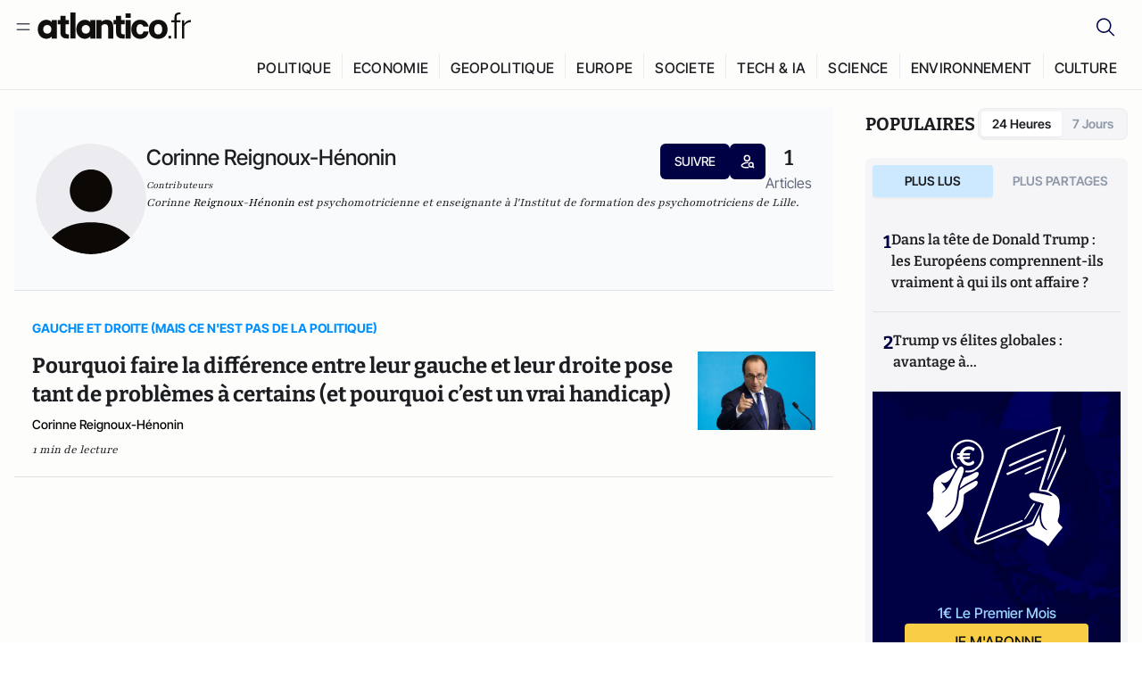

--- FILE ---
content_type: text/html;charset=utf-8
request_url: https://atlantico.fr/author/corinne-reignoux-henonin-2057770
body_size: 24598
content:
<!DOCTYPE html><html  lang="fr"><head><meta charset="utf-8"><meta name="viewport" content="width=device-width, initial-scale=1"><script type="importmap">{"imports":{"#entry":"/v3_nuxt/CiM-4WAN.js"}}</script><title>Corinne Reignoux-Hénonin | Atlantico.fr</title><link rel="preconnect" href="https://securepubads.g.doubleclick.net"><script src="https://securepubads.g.doubleclick.net/tag/js/gpt.js" async type="27b8270eec33a375302f3267-text/javascript"></script><script src="https://bisko.gjirafa.net/web/atlantico-sdk.js" async type="27b8270eec33a375302f3267-text/javascript"></script><style>.slide-enter-active[data-v-7fdfb17c],.slide-leave-active[data-v-7fdfb17c]{transition:transform .3s ease}.slide-enter-from[data-v-7fdfb17c],.slide-leave-to[data-v-7fdfb17c]{transform:translate(100%)}.slide-enter-to[data-v-7fdfb17c],.slide-leave-from[data-v-7fdfb17c]{transform:translate(0)}.body[data-v-7fdfb17c]::-webkit-scrollbar{display:none}</style><style>.cursor-grab{cursor:grab;cursor:-webkit-grab}.cursor-grabbing{cursor:grabbing;cursor:-webkit-grabbing}</style><link rel="stylesheet" href="/v3_nuxt/entry.CUcwEuyd.css" crossorigin><link rel="modulepreload" as="script" crossorigin href="/v3_nuxt/CiM-4WAN.js"><link rel="modulepreload" as="script" crossorigin href="/v3_nuxt/D6V-7TVg.js"><link rel="modulepreload" as="script" crossorigin href="/v3_nuxt/CX-DQGMt.js"><link rel="modulepreload" as="script" crossorigin href="/v3_nuxt/DWy7edii.js"><link rel="modulepreload" as="script" crossorigin href="/v3_nuxt/uSFyEJpF.js"><link rel="modulepreload" as="script" crossorigin href="/v3_nuxt/pfogf-S6.js"><link rel="modulepreload" as="script" crossorigin href="/v3_nuxt/D-rtaRon.js"><link rel="modulepreload" as="script" crossorigin href="/v3_nuxt/CN9sZZFA.js"><link rel="modulepreload" as="script" crossorigin href="/v3_nuxt/Av__j5bX.js"><link rel="modulepreload" as="script" crossorigin href="/v3_nuxt/Bw9yKQzT.js"><link rel="modulepreload" as="script" crossorigin href="/v3_nuxt/Bgyaxa9B.js"><link rel="modulepreload" as="script" crossorigin href="/v3_nuxt/DtYH6TNp.js"><link rel="modulepreload" as="script" crossorigin href="/v3_nuxt/BLMDDnHx.js"><link rel="modulepreload" as="script" crossorigin href="/v3_nuxt/L3iAslb-.js"><link rel="modulepreload" as="script" crossorigin href="/v3_nuxt/C5lP0Sm2.js"><link rel="modulepreload" as="script" crossorigin href="/v3_nuxt/C96V2tip.js"><link rel="modulepreload" as="script" crossorigin href="/v3_nuxt/D3jxyJBK.js"><link rel="modulepreload" as="script" crossorigin href="/v3_nuxt/DQUy8N6L.js"><link rel="modulepreload" as="script" crossorigin href="/v3_nuxt/7sJ2nx5a.js"><link rel="modulepreload" as="script" crossorigin href="/v3_nuxt/B7d8D2oU.js"><link rel="modulepreload" as="script" crossorigin href="/v3_nuxt/BJsl_TCp.js"><link rel="modulepreload" as="script" crossorigin href="/v3_nuxt/D9po_9XG.js"><link rel="modulepreload" as="script" crossorigin href="/v3_nuxt/CBqDzlCG.js"><link rel="modulepreload" as="script" crossorigin href="/v3_nuxt/DyYSNLvw.js"><link rel="modulepreload" as="script" crossorigin href="/v3_nuxt/toJM70vm.js"><link rel="modulepreload" as="script" crossorigin href="/v3_nuxt/xQP_G4VK.js"><link rel="modulepreload" as="script" crossorigin href="/v3_nuxt/CQW0_ILY.js"><link rel="modulepreload" as="script" crossorigin href="/v3_nuxt/Bl8QNiRS.js"><link rel="modulepreload" as="script" crossorigin href="/v3_nuxt/Bth7CC-O.js"><link rel="modulepreload" as="script" crossorigin href="/v3_nuxt/CKyTZGUy.js"><link rel="modulepreload" as="script" crossorigin href="/v3_nuxt/DCup_GY2.js"><link rel="modulepreload" as="script" crossorigin href="/v3_nuxt/9308rEgm.js"><link rel="modulepreload" as="script" crossorigin href="/v3_nuxt/DKmWlYne.js"><link rel="modulepreload" as="script" crossorigin href="/v3_nuxt/BFRwwTn_.js"><link rel="modulepreload" as="script" crossorigin href="/v3_nuxt/BfekSUo5.js"><link rel="modulepreload" as="script" crossorigin href="/v3_nuxt/D_AWu3Kp.js"><link rel="modulepreload" as="script" crossorigin href="/v3_nuxt/DlAUqK2U.js"><link rel="modulepreload" as="script" crossorigin href="/v3_nuxt/Buw4rDfs.js"><link rel="modulepreload" as="script" crossorigin href="/v3_nuxt/BMwzUDzk.js"><link rel="preload" as="fetch" fetchpriority="low" crossorigin="anonymous" href="/v3_nuxt/builds/meta/52e0a5a0-68ba-4e48-860f-9f9e3f3625fd.json"><script src="https://cdn.tonos.tech/sdk/tonos-script-stg.js?aId=0e0e4cf9b7e54af3a437480933e69d6d&t=web" data-cfasync="false" defer></script><script src="https://www.instagram.com/embed.js" defer type="27b8270eec33a375302f3267-text/javascript"></script><link rel="dns-prefetch" href="https://securepubads.g.doubleclick.net"><link rel="prefetch" as="image" type="image/svg+xml" href="/v3_nuxt/error-illustration.DUkv96ME.svg"><link rel="prefetch" as="image" type="image/svg+xml" href="/v3_nuxt/subscribe-img.BwIj5q4I.svg"><link rel="prefetch" as="style" crossorigin href="/v3_nuxt/index.7-qUVTK2.css"><link rel="prefetch" as="script" crossorigin href="/v3_nuxt/PRg2HIpY.js"><link rel="prefetch" as="script" crossorigin href="/v3_nuxt/DmtWjLhF.js"><link rel="prefetch" as="script" crossorigin href="/v3_nuxt/Kvs9Xklx.js"><link rel="prefetch" as="script" crossorigin href="/v3_nuxt/C50DJxyC.js"><link rel="prefetch" as="script" crossorigin href="/v3_nuxt/c_5hrBP5.js"><link rel="prefetch" as="script" crossorigin href="/v3_nuxt/BQ_To3H4.js"><link rel="prefetch" as="script" crossorigin href="/v3_nuxt/ByX9333B.js"><link rel="prefetch" as="script" crossorigin href="/v3_nuxt/BoaKd4ji.js"><link rel="prefetch" as="script" crossorigin href="/v3_nuxt/DvVz2EWK.js"><link rel="prefetch" as="script" crossorigin href="/v3_nuxt/BEcfq5rH.js"><link rel="prefetch" as="script" crossorigin href="/v3_nuxt/BSkaNyY1.js"><meta name="robots" content="max-image-preview:large"><link rel="icon" type="image/x-icon" href="/favicon.ico"><link rel="icon" type="image/svg" href="/atlantico-short-logo.svg"><script type="application/ld+json" data-hid="schemaOrganization">
    {
      "@context": "https://schema.org",
      "@type": "NewsMediaOrganization",
      "name": "Atlantico.fr",
      "url": "https://atlantico.fr",
      "slogan": "Êtes-vous prêt à changer d'avis ?",
      "logo": "https://atlantico.codexcdn.net/assets/aseAg7UxDo15736OI.png",
      "sameAs": [
        "https://www.facebook.com/atlantico.franc",
        "https://twitter.com/atlantico_fr",
        "https://www.linkedin.com/company/atlantico/"
      ]
    }
    </script><script type="27b8270eec33a375302f3267-text/javascript">
              (function(w,d,s,l,i){w[l]=w[l]||[];w[l].push({'gtm.start':
              new Date().getTime(),event:'gtm.js'});var f=d.getElementsByTagName(s)[0],
              j=d.createElement(s),dl=l!='dataLayer'?'&l='+l:'';j.async=true;j.src=
              'https://www.googletagmanager.com/gtm.js?id='+i+dl;f.parentNode.insertBefore(j,f);
              })(window,document,'script','dataLayer','GTM-K3S7WXR');
              </script><meta name="description" content="Atlantico est un média libéral-conservateur généraliste qui décrypte l’actualité avec son réseau d’experts en politique économie tech geopolitique etc."><meta name="keywords" content="Atlantico,Media,Information,Libéral,Conservateur,Actualité,Economie,Politique,Géopolitique,Tech,Culture,People,Articles,Podcasts,Vidéos"><meta name="publisher" content="Atlantico"><meta property="og:title" content="Atlantico"><meta property="og:description" content="Atlantico est un média libéral-conservateur généraliste qui décrypte l’actualité avec son réseau d’experts en politique économie tech geopolitique etc."><meta property="og:url" content="https://atlantico.fr"><meta property="og:image" content="https://atlantico.codexcdn.net/assets/aseAg7UxDo15736OI.png"><meta name="og:site_name" content="Atlantico"><meta name="og:type" content="website"><meta property="fb:app_id" content="1093005977806886"><meta name="msapplication-TileColor" content="#2b5797"><meta name="theme-color" content="#00014b"><meta name="apple-itunes-app" content="app-id=1564440160, app-argument=atlanticofr://?xto=AL-1-[iOS_Banner]"><meta name="al:ios:app_store_id" content="1564440160"><meta name="al:ios:app_name" content="Atlantico"><meta name="al:ios:url" content="atlanticofr://?xto=AL-1-[Autres]"><meta name="al:android:app_name" content="Atlantico"><meta name="al:android:package" content="com.talmont.atlantico"><meta name="al:android:url" content="atlanticofr://?xto=AL-1-[Autres]"><meta name="al:web:url" content="https://atlantico.fr"><meta name="apple-mobile-web-app-title" content="Atlantico"><meta name="twitter:app:id:googleplay" content="com.talmont.atlantico"><meta name="twitter:app:name:googleplay" content="Atlantico"><meta name="twitter:app:url:googleplay" content="https://atlantico.fr"><meta name="twitter:app:id:iphone" content="1564440160"><meta name="twitter:app:name:iphone" content="Atlantico .fr"><meta property="twitter:title" content="Atlantico"><meta property="twitter:url" content="https://atlantico.fr"><meta property="twitter:image" content="https://atlantico.codexcdn.net/assets/aseAg7UxDo15736OI.png"><meta property="twitter:description" content="Atlantico est un média libéral-conservateur généraliste qui décrypte l’actualité avec son réseau d’experts en politique économie tech geopolitique etc."><link rel="canonical" href="https://atlantico.fr/author/corinne-reignoux-henonin-2057770"><link rel="mask-icon" href="/safari-pinned-tab.svg" color="#00014b"><link rel="apple-touch-icon" href="/apple-touch-icon.svg" sizes="180x180"><link rel="alternate" type="application/rss+xml" href="https://rss.atlantico.fr" title="Atlantico RSS"><script type="application/ld+json" data-hid="schemaAuthor">
    {
      "@context": "https://schema.org",
      "@type": "Person",
      "name": "Corinne Reignoux-Hénonin",
      "url": "https://atlantico.fr/author/corinne-reignoux-henonin-2057770",
      "description": "Corinne Reignoux-Hénonin est psychomotricienne et enseignante à l&#39;Institut de formation des psychomotriciens de Lille.",
      "image": "/default-author.png",
      "sameAs": ["undefined","undefined","undefined","undefined"]
    }
    </script><script type="application/ld+json">{"@context":"https://schema.org","@type":"BreadcrumbList","itemListElement":[{"@type":"ListItem","position":1,"name":"A la une","item":"https://atlantico.fr"},{"@type":"ListItem","position":2,"name":"Contributeurs","item":"https://atlantico.fr/authors"},{"@type":"ListItem","position":3,"name":"Contributeur Details","item":"https://atlantico.fr/author/corinne-reignoux-henonin-2057770"}]}</script><script type="27b8270eec33a375302f3267-module" src="/v3_nuxt/CiM-4WAN.js" crossorigin></script></head><body  class=""><noscript><iframe src="https://www.googletagmanager.com/ns.html?id=GTM-K3S7WXR"
          height="0" width="0" style="display:none;visibility:hidden"></iframe></noscript><!--teleport start anchor--><!----><!--teleport anchor--><div id="__nuxt"><div><div class="relative bg-[#FDFDFC]"><header class="sticky top-0 z-[9999] border-b border-[#EBEBF0] bg-[#fdfdfc] px-4 py-3 max-container:px-0 print:hidden [@media(min-width:1360px)]:pb-0 [@media(min-width:1361px)]:min-h-[105px]"><nav class="mx-auto flex min-h-9 max-w-[1360px] items-center justify-between"><div class="flex items-center gap-1.5 md:gap-5 [@media(min-width:375px)]:gap-3"><button class="hidden md:flex"><img src="data:image/svg+xml,%3csvg%20width=&#39;20&#39;%20height=&#39;20&#39;%20viewBox=&#39;0%200%2020%2020&#39;%20fill=&#39;none&#39;%20xmlns=&#39;http://www.w3.org/2000/svg&#39;%3e%3cpath%20d=&#39;M3.33334%206.6665H16.6667M3.33334%2013.3332H16.6667&#39;%20stroke=&#39;%23494F5A&#39;%20stroke-width=&#39;1.5&#39;%20stroke-linecap=&#39;round&#39;%20stroke-linejoin=&#39;round&#39;/%3e%3c/svg%3e" alt="Menu icon" width="20" height="20" class="h-5 w-5 cursor-pointer"></button><a href="/" class=""><img src="/logo.svg" width="185" height="32" class="h-[32px] w-[185px]" alt="Atlantico logo"></a></div><div class="flex items-center justify-center gap-2 md:gap-3"><button class="mr-3 hidden md:flex"><img src="data:image/svg+xml,%3csvg%20width=&#39;24&#39;%20height=&#39;24&#39;%20viewBox=&#39;0%200%2024%2024&#39;%20fill=&#39;none&#39;%20xmlns=&#39;http://www.w3.org/2000/svg&#39;%3e%3cpath%20d=&#39;M21.2765%2021.6164L15.6125%2015.9523C16.9735%2014.3183%2017.6522%2012.2225%2017.5074%2010.1009C17.3625%207.97924%2016.4053%205.99512%2014.8348%204.56126C13.2644%203.12741%2011.2016%202.35421%209.07555%202.40253C6.94953%202.45084%204.92397%203.31694%203.42026%204.82065C1.91655%206.32436%201.05045%208.34992%201.00213%2010.4759C0.953823%2012.602%201.72702%2014.6648%203.16087%2016.2352C4.59473%2017.8057%206.57885%2018.7629%208.70048%2018.9078C10.8221%2019.0526%2012.9179%2018.3739%2014.5519%2017.0129L20.216%2022.6769L21.2765%2021.6164ZM2.52654%2010.6769C2.52654%209.34191%202.92243%208.03687%203.66412%206.92684C4.40582%205.8168%205.46003%204.95164%206.69343%204.44075C7.92683%203.92986%209.28403%203.79618%2010.5934%204.05663C11.9028%204.31709%2013.1055%204.95996%2014.0495%205.90396C14.9935%206.84797%2015.6364%208.0507%2015.8968%209.36008C16.1573%2010.6694%2016.0236%2012.0266%2015.5127%2013.26C15.0018%2014.4935%2014.1367%2015.5477%2013.0266%2016.2894C11.9166%2017.0311%2010.6116%2017.4269%209.27654%2017.4269C7.48694%2017.425%205.77121%2016.7132%204.50577%2015.4477C3.24033%2014.1823%202.52853%2012.4665%202.52654%2010.6769Z&#39;%20fill=&#39;%23000044&#39;/%3e%3c/svg%3e" alt="Search icon" width="24" height="24"></button><span></span><button class="flex md:hidden"><img src="data:image/svg+xml,%3csvg%20width=&#39;20&#39;%20height=&#39;20&#39;%20viewBox=&#39;0%200%2020%2020&#39;%20fill=&#39;none&#39;%20xmlns=&#39;http://www.w3.org/2000/svg&#39;%3e%3cpath%20d=&#39;M3.33334%206.6665H16.6667M3.33334%2013.3332H16.6667&#39;%20stroke=&#39;%23494F5A&#39;%20stroke-width=&#39;1.5&#39;%20stroke-linecap=&#39;round&#39;%20stroke-linejoin=&#39;round&#39;/%3e%3c/svg%3e" alt="Menu icon" width="20" height="20" class="h-5 w-5 cursor-pointer"></button></div></nav><div class="mx-auto mt-3 max-w-[1360px] items-end justify-end gap-1 [@media(max-width:1023px)]:hidden [@media(min-width:1024px)]:flex"><div class="flex pb-4 [@media(min-width:1024px)]:pb-0"><!--[--><div class="border-r border-[#EBEBF0] px-2 pt-1 last:border-none [@media(max-width:1360px)]:px-1"><a href="/explore/all/politique" class="px-3 pb-4 pt-1 text-sm font-medium uppercase leading-[125%] tracking-[0.02em] text-gray10 hover:border-b-4 hover:border-link-blue hover:bg-[#EBEBF0] xl:text-base [@media(max-width:1360px)]:px-2">POLITIQUE</a></div><div class="border-r border-[#EBEBF0] px-2 pt-1 last:border-none [@media(max-width:1360px)]:px-1"><a href="/explore/all/economie" class="px-3 pb-4 pt-1 text-sm font-medium uppercase leading-[125%] tracking-[0.02em] text-gray10 hover:border-b-4 hover:border-link-blue hover:bg-[#EBEBF0] xl:text-base [@media(max-width:1360px)]:px-2">ECONOMIE</a></div><div class="border-r border-[#EBEBF0] px-2 pt-1 last:border-none [@media(max-width:1360px)]:px-1"><a href="/explore/all/geopolitique" class="px-3 pb-4 pt-1 text-sm font-medium uppercase leading-[125%] tracking-[0.02em] text-gray10 hover:border-b-4 hover:border-link-blue hover:bg-[#EBEBF0] xl:text-base [@media(max-width:1360px)]:px-2">GEOPOLITIQUE</a></div><div class="border-r border-[#EBEBF0] px-2 pt-1 last:border-none [@media(max-width:1360px)]:px-1"><a href="/explore/all/europe" class="px-3 pb-4 pt-1 text-sm font-medium uppercase leading-[125%] tracking-[0.02em] text-gray10 hover:border-b-4 hover:border-link-blue hover:bg-[#EBEBF0] xl:text-base [@media(max-width:1360px)]:px-2">EUROPE</a></div><div class="border-r border-[#EBEBF0] px-2 pt-1 last:border-none [@media(max-width:1360px)]:px-1"><a href="/explore/all/societe" class="px-3 pb-4 pt-1 text-sm font-medium uppercase leading-[125%] tracking-[0.02em] text-gray10 hover:border-b-4 hover:border-link-blue hover:bg-[#EBEBF0] xl:text-base [@media(max-width:1360px)]:px-2">SOCIETE</a></div><div class="border-r border-[#EBEBF0] px-2 pt-1 last:border-none [@media(max-width:1360px)]:px-1"><a href="/explore/all/tech-ia" class="px-3 pb-4 pt-1 text-sm font-medium uppercase leading-[125%] tracking-[0.02em] text-gray10 hover:border-b-4 hover:border-link-blue hover:bg-[#EBEBF0] xl:text-base [@media(max-width:1360px)]:px-2">TECH &amp; IA</a></div><div class="border-r border-[#EBEBF0] px-2 pt-1 last:border-none [@media(max-width:1360px)]:px-1"><a href="/explore/all/science" class="px-3 pb-4 pt-1 text-sm font-medium uppercase leading-[125%] tracking-[0.02em] text-gray10 hover:border-b-4 hover:border-link-blue hover:bg-[#EBEBF0] xl:text-base [@media(max-width:1360px)]:px-2">SCIENCE</a></div><div class="border-r border-[#EBEBF0] px-2 pt-1 last:border-none [@media(max-width:1360px)]:px-1"><a href="/explore/all/environnement" class="px-3 pb-4 pt-1 text-sm font-medium uppercase leading-[125%] tracking-[0.02em] text-gray10 hover:border-b-4 hover:border-link-blue hover:bg-[#EBEBF0] xl:text-base [@media(max-width:1360px)]:px-2">ENVIRONNEMENT</a></div><div class="border-r border-[#EBEBF0] px-2 pt-1 last:border-none [@media(max-width:1360px)]:px-1"><a href="/explore/all/culture" class="px-3 pb-4 pt-1 text-sm font-medium uppercase leading-[125%] tracking-[0.02em] text-gray10 hover:border-b-4 hover:border-link-blue hover:bg-[#EBEBF0] xl:text-base [@media(max-width:1360px)]:px-2">CULTURE</a></div><!--]--></div></div><!----><!----></header><!--teleport start--><!--teleport end--><!----><!----><!----><!----><!--[--><!----><aside class="translate-x-full md:-translate-x-full fixed right-0 top-0 z-[99999] h-full w-full transform overflow-y-auto bg-[#F9FAFB] transition-transform duration-300 ease-in-out sm:max-w-[400px] md:left-0"><div class="sticky top-0 z-10 flex min-h-[57px] items-end justify-between border-b border-[#EBEBF0] bg-[#FDFDFC] px-5 py-1.5 pr-2 [@media(min-width:1361px)]:min-h-[105px] [@media(min-width:1361px)]:py-3"><span class="font-bitter text-2xl font-bold uppercase text-gray10"> Menu </span><div class="block w-fit"><img src="data:image/svg+xml,%3csvg%20width=&#39;13&#39;%20height=&#39;12&#39;%20viewBox=&#39;0%200%2013%2012&#39;%20fill=&#39;none&#39;%20xmlns=&#39;http://www.w3.org/2000/svg&#39;%3e%3cpath%20fill-rule=&#39;evenodd&#39;%20clip-rule=&#39;evenodd&#39;%20d=&#39;M2.89254%209.35355C3.0878%209.54882%203.40439%209.54882%203.59965%209.35355L6.24609%206.70711L8.89254%209.35355C9.0878%209.54882%209.40439%209.54882%209.59965%209.35355C9.79491%209.15829%209.79491%208.84171%209.59965%208.64645L6.9532%206L9.59965%203.35355C9.79491%203.15829%209.79491%202.84171%209.59965%202.64645C9.40439%202.45118%209.0878%202.45118%208.89254%202.64645L6.24609%205.29289L3.59965%202.64645C3.40439%202.45118%203.0878%202.45118%202.89254%202.64645C2.69728%202.84171%202.69728%203.15829%202.89254%203.35355L5.53899%206L2.89254%208.64645C2.69728%208.84171%202.69728%209.15829%202.89254%209.35355Z&#39;%20fill=&#39;%231C1E22&#39;/%3e%3c/svg%3e" alt="Close icon" class="cursor-pointer px-3 py-2" width="46" height="46"></div></div><div class="flex flex-col px-4"><div class="relative mt-6 flex"><img src="data:image/svg+xml,%3csvg%20width=&#39;24&#39;%20height=&#39;24&#39;%20viewBox=&#39;0%200%2024%2024&#39;%20fill=&#39;none&#39;%20xmlns=&#39;http://www.w3.org/2000/svg&#39;%3e%3cpath%20d=&#39;M21.2765%2021.6164L15.6125%2015.9523C16.9735%2014.3183%2017.6522%2012.2225%2017.5074%2010.1009C17.3625%207.97924%2016.4053%205.99512%2014.8348%204.56126C13.2644%203.12741%2011.2016%202.35421%209.07555%202.40253C6.94953%202.45084%204.92397%203.31694%203.42026%204.82065C1.91655%206.32436%201.05045%208.34992%201.00213%2010.4759C0.953823%2012.602%201.72702%2014.6648%203.16087%2016.2352C4.59473%2017.8057%206.57885%2018.7629%208.70048%2018.9078C10.8221%2019.0526%2012.9179%2018.3739%2014.5519%2017.0129L20.216%2022.6769L21.2765%2021.6164ZM2.52654%2010.6769C2.52654%209.34191%202.92243%208.03687%203.66412%206.92684C4.40582%205.8168%205.46003%204.95164%206.69343%204.44075C7.92683%203.92986%209.28403%203.79618%2010.5934%204.05663C11.9028%204.31709%2013.1055%204.95996%2014.0495%205.90396C14.9935%206.84797%2015.6364%208.0507%2015.8968%209.36008C16.1573%2010.6694%2016.0236%2012.0266%2015.5127%2013.26C15.0018%2014.4935%2014.1367%2015.5477%2013.0266%2016.2894C11.9166%2017.0311%2010.6116%2017.4269%209.27654%2017.4269C7.48694%2017.425%205.77121%2016.7132%204.50577%2015.4477C3.24033%2014.1823%202.52853%2012.4665%202.52654%2010.6769Z&#39;%20fill=&#39;%23000044&#39;/%3e%3c/svg%3e" alt="Search icon" width="16" height="16" class="absolute left-4 top-3.5"><input value="" type="text" placeholder="Recherche..." class="w-full rounded border border-[#8E98A83D] bg-white py-[11px] pl-10 text-sm text-gray7 outline-none"></div></div><nav class="flex flex-col p-5"><!----><button style="" class="mt-2 flex h-[40px] justify-center rounded bg-[#E6E6EC] px-3 py-2.5 text-sm font-medium uppercase text-black md:hidden"> Je me connecte </button><!----><span class="mb-2 text-base font-medium uppercase text-gray10"> Categories </span><!--[--><a href="/explore/decryptages" class="border border-[#F6F6F6] bg-white p-3 text-base font-medium text-gray9 hover:bg-gray1 rounded-t-lg">Décryptages</a><a href="/explore/dossiers" class="border border-[#F6F6F6] bg-white p-3 text-base font-medium text-gray9 hover:bg-gray1">Dossiers</a><a href="/explore/rdvs" class="border border-[#F6F6F6] bg-white p-3 text-base font-medium text-gray9 hover:bg-gray1">Rendez-Vous</a><a href="/explore/videos" class="border border-[#F6F6F6] bg-white p-3 text-base font-medium text-gray9 hover:bg-gray1">Vidéos</a><a href="/explore/podcasts" class="border border-[#F6F6F6] bg-white p-3 text-base font-medium text-gray9 hover:bg-gray1">Podcasts</a><!--]--><button class="&#39;border rounded-b-lg&#39;, border-[#F6F6F6] bg-white p-3 text-left text-base font-medium text-gray9 hover:bg-gray1"> Plus Lus </button><div class="mt-9"><span class="text-gray8 mb-2 block text-xs uppercase"> Recevez notre newsletter </span><form class="relative"><input value="" placeholder="Entrez votre email pour recevoir la newsletter" class="w-full rounded border border-gray2 bg-white py-3 pl-4 pr-10 text-sm text-gray7 outline-none pr-12"><button type="submit" class="mt-2 min-h-[42.41px] w-full rounded-[4px] border border-brand9 bg-yellow-btn p-2.5 text-base font-medium uppercase text-brand9"><p>S&#39;inscrire</p></button></form><!----></div><p class="mb-6 mt-2 text-sm text-[#32363E]"> En cliquant sur s&#39;inscrire, vous confirmez que vous acceptez nos <a href="/conditions-generales" class="font-medium text-brand9 underline"> Termes et Conditions </a></p><div class="flex flex-col border-b border-[#E5E5E7] pb-3"><span class="mb-2 text-base font-medium uppercase text-gray10"> Themes </span><!--[--><a href="/explore/all/politique" class="border border-[#F6F6F6] bg-white p-3 text-base font-medium text-gray9 hover:bg-gray1 rounded-t-lg">Politique</a><a href="/explore/all/economie" class="border border-[#F6F6F6] bg-white p-3 text-base font-medium text-gray9 hover:bg-gray1">Economie</a><a href="/explore/all/geopolitique" class="border border-[#F6F6F6] bg-white p-3 text-base font-medium text-gray9 hover:bg-gray1">Géopolitique</a><a href="/explore/all/europe" class="border border-[#F6F6F6] bg-white p-3 text-base font-medium text-gray9 hover:bg-gray1">Europe</a><a href="/explore/all/societe" class="border border-[#F6F6F6] bg-white p-3 text-base font-medium text-gray9 hover:bg-gray1">Société</a><a href="/explore/all/tech-ia" class="border border-[#F6F6F6] bg-white p-3 text-base font-medium text-gray9 hover:bg-gray1">Tech &amp; IA</a><a href="/explore/all/science" class="border border-[#F6F6F6] bg-white p-3 text-base font-medium text-gray9 hover:bg-gray1">Science</a><a href="/explore/all/environnement" class="border border-[#F6F6F6] bg-white p-3 text-base font-medium text-gray9 hover:bg-gray1">Environnement</a><a href="/explore/all/culture" class="border border-[#F6F6F6] bg-white p-3 text-base font-medium text-gray9 hover:bg-gray1 rounded-b-lg">Culture</a><!--]--></div><a href="/about" class="mt-3 flex items-center justify-between gap-1.5 rounded-lg bg-white p-3 text-base font-medium tracking-[0.32px] text-brand9"><div class="flex items-center gap-2"><img src="data:image/svg+xml,%3csvg%20width=&#39;18&#39;%20height=&#39;18&#39;%20viewBox=&#39;0%200%2018%2018&#39;%20fill=&#39;none&#39;%20xmlns=&#39;http://www.w3.org/2000/svg&#39;%3e%3cpath%20d=&#39;M8.94284%2011.9219C10.5556%2011.9219%2011.713%2010.7455%2011.713%209.00006C11.713%207.25449%2010.5556%206.09723%208.94284%206.09723C7.31119%206.09723%206.17275%207.25449%206.17275%209.00006C6.17275%2010.7455%207.31119%2011.9219%208.94284%2011.9219ZM2.54883%208.981C2.54883%205.20526%205.0534%202.625%208.2788%202.625C9.79661%202.625%2011.0489%203.19433%2011.9406%204.16185V2.8337H15.4507V15.1663H11.9406V13.8192C11.0489%2014.8059%209.79661%2015.375%208.2788%2015.375C5.0534%2015.375%202.54883%2012.7758%202.54883%208.981Z&#39;%20fill=&#39;%23100F0D&#39;/%3e%3c/svg%3e" alt="Atlantico logo with letter" width="18" height="18"> Atlantico, c&#39;est qui, c&#39;est quoi ? </div><img src="data:image/svg+xml,%3csvg%20width=&#39;7&#39;%20height=&#39;12&#39;%20viewBox=&#39;0%200%207%2012&#39;%20fill=&#39;none&#39;%20xmlns=&#39;http://www.w3.org/2000/svg&#39;%3e%3cpath%20d=&#39;M5.37468%206.00015C5.37468%206.00951%205.36922%205.92882%205.24935%205.72997C5.13977%205.54819%204.97124%205.32725%204.74968%205.07648C4.30792%204.57658%203.70724%204.01381%203.09033%203.47818C2.4764%202.94513%201.86029%202.45072%201.39681%202.08902C1.16539%201.90841%200.972209%201.7609%200.83773%201.65933C0.770628%201.60865%200.717867%201.56947%200.682294%201.54296C0.664635%201.52979%200.651394%201.51949%200.642418%201.51285C0.637925%201.50952%200.634011%201.50713%200.631838%201.50552C0.630825%201.50477%200.629867%201.50424%200.629397%201.50389V1.50308C0.351496%201.29841%200.292139%200.907798%200.496747%200.62987C0.701417%200.351971%201.09203%200.292618%201.36996%200.49722H1.37077L1.37158%200.498034C1.3723%200.49856%201.37358%200.499542%201.37484%200.500475C1.37746%200.502411%201.38145%200.505074%201.38623%200.508613C1.39614%200.515949%201.41071%200.526453%201.42936%200.540352C1.46699%200.568392%201.52182%200.609932%201.59131%200.662422C1.73026%200.767374%201.92861%200.918353%202.16586%201.1035C2.63981%201.47338%203.27405%201.98215%203.90983%202.53417C4.54256%203.08354%205.19162%203.68799%205.68718%204.24885C5.93436%204.5286%206.15646%204.81282%206.32032%205.08462C6.47376%205.33922%206.62468%205.66153%206.62468%206.00015C6.62468%206.33877%206.47376%206.66107%206.32032%206.91568C6.15646%207.18748%205.93436%207.4717%205.68718%207.75145C5.19162%208.31231%204.54256%208.91677%203.90983%209.46613C3.27392%2010.0183%202.63903%2010.5269%202.16504%2010.8968C1.9279%2011.0819%201.73022%2011.233%201.59131%2011.3379C1.52182%2011.3904%201.46699%2011.4319%201.42936%2011.4599C1.41072%2011.4738%201.39614%2011.4843%201.38623%2011.4917C1.38148%2011.4952%201.37746%2011.4979%201.37484%2011.4998C1.3736%2011.5007%201.3723%2011.5017%201.37158%2011.5023L1.37077%2011.5031H1.36996C1.09202%2011.7077%200.701421%2011.6483%200.496747%2011.3704C0.292119%2011.0925%200.351484%2010.7019%200.629397%2010.4972V10.4964C0.62987%2010.4961%200.630816%2010.4955%200.631838%2010.4948C0.633958%2010.4932%200.637276%2010.4907%200.641604%2010.4875C0.650583%2010.4808%200.664508%2010.4706%200.682294%2010.4573C0.717871%2010.4308%200.770618%2010.3917%200.83773%2010.341C0.97221%2010.2394%201.16539%2010.0919%201.39681%209.91128C1.86026%209.54961%202.47563%209.05512%203.08952%208.52212C3.70655%207.9864%204.30784%207.42381%204.74968%206.92382C4.97124%206.67305%205.13977%206.45211%205.24935%206.27033C5.3692%206.07149%205.37468%205.99081%205.37468%206.00015Z&#39;%20fill=&#39;%23494F5A&#39;/%3e%3c/svg%3e" alt="Arrow right icon" width="16" height="16" class="h-4 w-4"></a><div class="my-3 border-b"></div><ul class="flex flex-wrap gap-4"><!--[--><li><a href="/about" class="text-base font-medium tracking-[0.56px] text-gray9 hover:text-link-blue">À propos de nous</a></li><li><a href="/contact" class="text-base font-medium tracking-[0.56px] text-gray9 hover:text-link-blue">Nous contacter</a></li><li><a href="/cgv" class="text-base font-medium tracking-[0.56px] text-gray9 hover:text-link-blue">CGV</a></li><li><a href="/legal" class="text-base font-medium tracking-[0.56px] text-gray9 hover:text-link-blue">Mentions légales</a></li><li><button type="button" class="cursor-pointer text-base font-medium tracking-[0.56px] text-gray9 hover:text-link-blue">Gestion de la publicité</button></li><li><button type="button" class="cursor-pointer text-base font-medium tracking-[0.56px] text-gray9 hover:text-link-blue">Gestion des cookies</button></li><li><a href="/politique-de-confidentialite" class="text-base font-medium tracking-[0.56px] text-gray9 hover:text-link-blue">Politique de confidentialité</a></li><li><a href="/politique-daccessibilite" class="text-base font-medium tracking-[0.56px] text-gray9 hover:text-link-blue">Politique d’accessibilité</a></li><li><a href="/politique-relative-aux-cookies" class="text-base font-medium tracking-[0.56px] text-gray9 hover:text-link-blue">Politique relative aux cookies</a></li><li><a href="/conditions-generales" class="text-base font-medium tracking-[0.56px] text-gray9 hover:text-link-blue">Conditions générales d’utilisation</a></li><!--]--></ul></nav></aside><!--]--><main class="mx-auto w-full max-w-[1360px] px-4 pb-5 pt-0 lg:py-5 max-container:px-0"><!--[--><!--[--><div id="tonos-content-id" value="non-premium"></div><div class="lg:flex lg:w-full lg:justify-between lg:gap-10"><div class="lg:flex lg:min-w-0 lg:basis-[73.53%] lg:flex-col"><div class="-mx-4 flex flex-col gap-3 border-b border-gray2 bg-gray-50 px-4 py-6 md:mx-0 md:flex-row md:gap-8 md:px-6 md:py-10"><div class="flex items-center justify-between"><script src="/cdn-cgi/scripts/7d0fa10a/cloudflare-static/rocket-loader.min.js" data-cf-settings="27b8270eec33a375302f3267-|49"></script><img onerror="this.setAttribute(&#39;data-error&#39;, 1)" width="124" height="124" alt="Corinne Reignoux-Hénonin image" data-nuxt-img srcset="/_ipx/s_124x124/img/default-avatar.svg 1x, /_ipx/s_248x248/img/default-avatar.svg 2x" class="h-[72px] w-[72px] rounded-full object-cover md:max-h-[124px] md:min-h-[124px] md:min-w-[124px] md:max-w-[124px]" src="/_ipx/s_124x124/img/default-avatar.svg"><div class="flex flex-col items-center gap-1 md:hidden"><span class="font-bitter text-[26px] font-semibold text-gray10">1</span><span class="text-base text-xs text-gray7">Articles</span></div></div><div class="flex w-full flex-col gap-1.5 md:gap-4"><div class="flex items-center justify-between"><div><h1 class="text-sm font-medium text-gray10 md:text-2xl">Corinne Reignoux-Hénonin</h1><span class="font-playfair text-xs italic text-gray10">Contributeurs</span></div><div class="hidden items-start gap-3 md:flex"><button class="w-fit rounded-md px-2 py-2 text-sm font-medium uppercase transition-colors duration-150 focus:outline-none focus:ring-2 focus:ring-offset-2 disabled:cursor-not-allowed disabled:opacity-50 w-fit bg-brand9 text-white h-10 px-4"><span>Suivre</span></button><button class="bg-brand9 flex max-h-10 max-w-10 items-center justify-center rounded-md p-3"><img src="data:image/svg+xml,%3csvg%20width=&#39;16&#39;%20height=&#39;16&#39;%20viewBox=&#39;0%200%2016%2016&#39;%20fill=&#39;none&#39;%20xmlns=&#39;http://www.w3.org/2000/svg&#39;%3e%3cg%20clip-path=&#39;url(%23clip0_1739_5013)&#39;%3e%3cpath%20d=&#39;M8.66732%2014.6668H4.39456C3.36431%2014.6668%202.54486%2014.1655%201.80909%2013.4646C0.302895%2012.0296%202.77585%2010.8828%203.71903%2010.3212C5.02104%209.54595%206.52912%209.22709%208.00065%209.36455&#39;%20stroke=&#39;white&#39;%20stroke-width=&#39;1.5&#39;%20stroke-linecap=&#39;round&#39;%20stroke-linejoin=&#39;round&#39;/%3e%3cpath%20d=&#39;M10.334%204.3335C10.334%205.99035%208.99085%207.3335%207.33398%207.3335C5.67713%207.3335%204.33398%205.99035%204.33398%204.3335C4.33398%202.67664%205.67713%201.3335%207.33398%201.3335C8.99085%201.3335%2010.334%202.67664%2010.334%204.3335Z&#39;%20stroke=&#39;white&#39;%20stroke-width=&#39;1.5&#39;/%3e%3cpath%20d=&#39;M13.6007%2013.6002L14.6673%2014.6668M14.134%2011.7335C14.134%2010.408%2013.0595%209.3335%2011.734%209.3335C10.4085%209.3335%209.33398%2010.408%209.33398%2011.7335C9.33398%2013.059%2010.4085%2014.1335%2011.734%2014.1335C13.0595%2014.1335%2014.134%2013.059%2014.134%2011.7335Z&#39;%20stroke=&#39;white&#39;%20stroke-width=&#39;1.5&#39;%20stroke-linecap=&#39;round&#39;/%3e%3c/g%3e%3cdefs%3e%3cclipPath%20id=&#39;clip0_1739_5013&#39;%3e%3crect%20width=&#39;16&#39;%20height=&#39;16&#39;%20fill=&#39;white&#39;/%3e%3c/clipPath%3e%3c/defs%3e%3c/svg%3e" alt="Suggest authors" width="16" height="16"></button><div class="flex flex-col items-center gap-1"><span class="font-bitter text-2xl font-semibold text-gray10">1</span><span class="text-base text-gray7">Articles</span></div></div></div><div class="text-left font-playfair text-sm italic text-gray10"><div><p>Corinne <span style="color:black">Reignoux-Hénonin est </span>psychomotricienne et enseignante à l&#39;Institut de formation des psychomotriciens de Lille.</p></div></div><div class="flex items-start gap-3 md:hidden"><button class="w-fit rounded-md px-2 py-2 text-sm font-medium uppercase transition-colors duration-150 focus:outline-none focus:ring-2 focus:ring-offset-2 disabled:cursor-not-allowed disabled:opacity-50 w-fit bg-brand9 text-white h-10 w-full px-4"><span>Suivre</span></button><button class="bg-brand9 flex h-10 items-center justify-center rounded-md p-3"><img src="data:image/svg+xml,%3csvg%20width=&#39;16&#39;%20height=&#39;16&#39;%20viewBox=&#39;0%200%2016%2016&#39;%20fill=&#39;none&#39;%20xmlns=&#39;http://www.w3.org/2000/svg&#39;%3e%3cg%20clip-path=&#39;url(%23clip0_1739_5013)&#39;%3e%3cpath%20d=&#39;M8.66732%2014.6668H4.39456C3.36431%2014.6668%202.54486%2014.1655%201.80909%2013.4646C0.302895%2012.0296%202.77585%2010.8828%203.71903%2010.3212C5.02104%209.54595%206.52912%209.22709%208.00065%209.36455&#39;%20stroke=&#39;white&#39;%20stroke-width=&#39;1.5&#39;%20stroke-linecap=&#39;round&#39;%20stroke-linejoin=&#39;round&#39;/%3e%3cpath%20d=&#39;M10.334%204.3335C10.334%205.99035%208.99085%207.3335%207.33398%207.3335C5.67713%207.3335%204.33398%205.99035%204.33398%204.3335C4.33398%202.67664%205.67713%201.3335%207.33398%201.3335C8.99085%201.3335%2010.334%202.67664%2010.334%204.3335Z&#39;%20stroke=&#39;white&#39;%20stroke-width=&#39;1.5&#39;/%3e%3cpath%20d=&#39;M13.6007%2013.6002L14.6673%2014.6668M14.134%2011.7335C14.134%2010.408%2013.0595%209.3335%2011.734%209.3335C10.4085%209.3335%209.33398%2010.408%209.33398%2011.7335C9.33398%2013.059%2010.4085%2014.1335%2011.734%2014.1335C13.0595%2014.1335%2014.134%2013.059%2014.134%2011.7335Z&#39;%20stroke=&#39;white&#39;%20stroke-width=&#39;1.5&#39;%20stroke-linecap=&#39;round&#39;/%3e%3c/g%3e%3cdefs%3e%3cclipPath%20id=&#39;clip0_1739_5013&#39;%3e%3crect%20width=&#39;16&#39;%20height=&#39;16&#39;%20fill=&#39;white&#39;/%3e%3c/clipPath%3e%3c/defs%3e%3c/svg%3e" alt="Suggest authors" width="16" height="16"></button></div></div></div><!----><div><!--[--><!--[--><div class="flex items-start gap-2 border-b border-gray2 py-5 hover:bg-[#0000440A] focus:bg-[#0000440A] md:p-5 md:pt-8"><div class="w-full"><div class="flex w-full items-center justify-between"><p class="mb-4 text-sm font-bold uppercase text-link-blue"> GAUCHE ET DROITE (MAIS CE N&#39;EST PAS DE LA POLITIQUE)</p></div><div class="flow-root md:flex md:items-start md:gap-3"><div class="float-right mb-2 ml-3 w-[28%] md:order-last md:float-none md:mb-0 md:ml-0 md:basis-[15%]"><a href="/article/decryptage/pourquoi-faire-la-difference-entre-leur-gauche-et-leur-droite-pose-tant-de-probleme-a-certains-et-pourquoi-c-est-un-vrai-handicap-corinne-reignoux-henonin" class=""><script src="/cdn-cgi/scripts/7d0fa10a/cloudflare-static/rocket-loader.min.js" data-cf-settings="27b8270eec33a375302f3267-|49"></script><img onerror="this.setAttribute(&#39;data-error&#39;, 1)" alt="Article cover" loading="lazy" data-nuxt-img srcset="https://atlantico.codexcdn.net/assets/asu0uNj5uv1OSIJ3F.jpg?width=700&amp;height=500&amp;quality=75 1x, https://atlantico.codexcdn.net/assets/asu0uNj5uv1OSIJ3F.jpg?width=700&amp;height=500&amp;quality=75 2x" fetchpriority="low" class="aspect-square h-full w-full object-cover" src="https://atlantico.codexcdn.net/assets/asu0uNj5uv1OSIJ3F.jpg?width=700&amp;height=500&amp;quality=75"></a></div><div class="contents md:block md:flex-1"><a href="/article/decryptage/pourquoi-faire-la-difference-entre-leur-gauche-et-leur-droite-pose-tant-de-probleme-a-certains-et-pourquoi-c-est-un-vrai-handicap-corinne-reignoux-henonin" class="mb-2 font-bitter text-xl font-bold text-gray10 md:mb-4 md:text-2xl">Pourquoi faire la différence entre leur gauche et leur droite pose tant de problèmes à certains (et pourquoi c’est un vrai handicap)</a><div class="flex items-center gap-x-2 my-2"><!----><div class="flex flex-wrap items-center font-medium text-sm"><!--[--><!--[--><a aria-current="page" href="/author/corinne-reignoux-henonin-2057770" class="router-link-active router-link-exact-active group flex cursor-pointer items-center gap-2 md:hover:underline">Corinne Reignoux-Hénonin <!----></a><!----><!--]--><!--]--></div></div><p class="font-playfair text-xs italic text-gray10 sm:text-sm">1 min de lecture </p></div></div></div><!--[--><!--]--></div><!--[--><!--]--><!--]--><!--]--><!----></div></div><div class="hidden lg:flex lg:basis-[23.53%] lg:flex-col lg:gap-6"><div><div class="mb-5 flex flex-wrap items-center justify-between"><div class="flex flex-wrap items-center gap-4 md:flex-nowrap"><h2 class="font-bitter text-xl font-bold uppercase !leading-9 text-gray10"> Populaires </h2><!----></div><div class="flex items-center rounded-[8px] bg-[#F5F5F8] p-1 text-sm shadow-[inset_0px_0px_2px_1px_#0000000A]"><button class="rounded px-3 py-1 font-semibold bg-white text-gray10 shadow-[0px_2px_2px_0px_#0000000A]"> 24 Heures </button><button class="rounded px-3 py-1 font-semibold bg-transparent text-[#8E98A8]"> 7 Jours </button></div></div><div class="rounded-[8px] bg-[#F5F5F8] p-2"><div class="mb-4 grid grid-cols-2 items-center gap-2 text-sm lg:grid-cols-1 xl:grid-cols-2"><button class="rounded-[4px] py-2 font-semibold text-gray10 bg-blueLight shadow-[0px_2px_2px_0px_#0000000A]"> PLUS LUS </button><button class="rounded-[4px] py-2 font-semibold text-gray10 bg-transparent !text-[#8E98A8]"> PLUS PARTAGES </button></div><div class="cursor-grab"><!--[--><div class="hover:bg-[#0000440A] focus:bg-[#0000440A]"><div class="items-start gap-4 border-b border-gray2 py-5 lg:px-3 flex"><span class="cursor-pointer font-bitter text-xl font-bold text-brand9">1</span><a href="/article/decryptage/dans-la-tete-de-donald-trump-les-europeens-comprennent-ils-vraiment-a-qui-ils-ont-affaire-emmanuel-macron-yohan-briant" class="font-bitter text-base font-semibold text-gray10">Dans la tête de Donald Trump : les Européens comprennent-ils vraiment à qui ils ont affaire ?</a></div><!----></div><div class="hover:bg-[#0000440A] focus:bg-[#0000440A]"><div class="items-start gap-4 border-b border-gray2 py-5 lg:px-3 flex"><span class="cursor-pointer font-bitter text-xl font-bold text-brand9">2</span><a href="/article/decryptage/trump-vs-elites-globales-avantage-a" class="font-bitter text-base font-semibold text-gray10">Trump vs élites globales : avantage à… </a></div><div><div class="align-center relative flex min-h-[400px] flex-col items-center justify-center gap-4 overflow-hidden bg-brand9 px-9 py-7 md:mx-0"><img src="https://atlantico.codexcdn.net/assets/asAL2Lfxa02xHopKZ.png?width=350&amp;q=50" alt="Decorative background image" class="absolute inset-0 h-full w-full -translate-x-2 -translate-y-4 scale-[2.2] object-cover opacity-[40%] mix-blend-soft-light"><img src="/v3_nuxt/subscribe-img.BwIj5q4I.svg" width="156" height="156" alt="Subscribe image" class="justify-self-center"><span class="z-10 mt-auto text-center text-base font-medium text-[#9BD7FF]"> 1€ Le Premier Mois </span><a href="/user/register" class="z-10 rounded-[4px] bg-yellow-btn px-6 py-2 text-center text-base font-medium uppercase text-[#100F0D] hover:bg-yellow-btn-2 w-full"> Je m&#39;abonne </a><span class="z-10 text-center text-base font-medium text-[#EBEBF0]"> 12€/mois ensuite. <br> Annulez ou mettez en pause à tout moment. </span></div></div></div><div class="hover:bg-[#0000440A] focus:bg-[#0000440A]"><div class="items-start gap-4 border-b border-gray2 py-5 lg:px-3 flex"><span class="cursor-pointer font-bitter text-xl font-bold text-brand9">3</span><a href="/article/decryptage/certains-medias-americains-pointent-un-probleme-de-vieillissement-voire-de-degenerescence-cognitive-chez-donald-trump-faut-il-y-preter-attention-ou-non" class="font-bitter text-base font-semibold text-gray10">Certains médias américains pointent un problème de vieillissement voire de dégénérescence cognitive chez Donald Trump : faut-il y prêter attention ou non ?</a></div><!----></div><div class="hover:bg-[#0000440A] focus:bg-[#0000440A]"><div class="items-start gap-4 border-b border-gray2 py-5 lg:px-3 flex"><span class="cursor-pointer font-bitter text-xl font-bold text-brand9">4</span><a href="/article/decryptage/comment-le-roman-1984-de-george-orwell-a-predit-les-bouleversements-mondiaux-qui-se-produisent-aujourd-hui" class="font-bitter text-base font-semibold text-gray10">Comment le roman 1984 de George Orwell a prédit les bouleversements mondiaux qui se produisent aujourd&#39;hui</a></div><!----></div><div class="hover:bg-[#0000440A] focus:bg-[#0000440A]"><div class="items-start gap-4 border-b border-gray2 py-5 lg:px-3 flex"><span class="cursor-pointer font-bitter text-xl font-bold text-brand9">5</span><a href="/article/rdv/lapsus-en-serie-de-trump-a-davos-jokes-de-lambassadeur-us-a-reykjavik-apres-le-groenland-lislande-hugues-serraf" class="font-bitter text-base font-semibold text-gray10">Lapsus en série de Trump à Davos, « jokes » de l‘ambassadeur US à Reykjavík : après le Groenland, l’Islande ?</a></div><!----></div><div class="hover:bg-[#0000440A] focus:bg-[#0000440A]"><div class="items-start gap-4 border-b border-gray2 py-5 lg:px-3 flex"><span class="cursor-pointer font-bitter text-xl font-bold text-brand9">6</span><a href="/article/decryptage/prendre-de-lozempic-ou-autres-glp-1-vaut-il-la-peine-alors-que-les-donnees-medicales-indiquent-dimportantes-reprises-de-poids-post-traitement" class="font-bitter text-base font-semibold text-gray10">Prendre de l’Ozempic ou autres GLP-1 vaut-il la peine alors que les données médicales indiquent d’importantes reprises de poids post-traitement ?</a></div><!----></div><div class="hover:bg-[#0000440A] focus:bg-[#0000440A]"><div class="items-start gap-4 border-b border-gray2 py-5 lg:px-3 border-b-0 flex"><span class="cursor-pointer font-bitter text-xl font-bold text-brand9">7</span><a href="/article/decryptage/a-davos-trump-fait-le-show-mais-derriere-les-marches-veillent-au-grain-et-lui-rappellent-quil-joue-a-credit-jean-marc-sylvestre" class="font-bitter text-base font-semibold text-gray10">A Davos, Trump fait le show, mais derrière, les marchés veillent au grain et lui rappellent qu’il joue à crédit</a></div><!----></div><!--]--></div></div></div></div></div><!--]--><!--]--></main><div data-v-7fdfb17c><!----><!----></div><div class="fixed bottom-16 right-4 z-[9999] md:bottom-10 md:right-10"><!----></div><footer class="bg-brand9 text-white"><div class="mx-auto max-w-[1360px] px-5 py-10 2xl:px-0"><div class="grid grid-cols-1 gap-10 lg:grid-cols-12"><section class="flex h-full w-full flex-col justify-between lg:col-span-4 lg:max-w-[360px]"><div><a href="/" class=""><img src="/white-logo.svg" class="mb-10" alt="Atlantico White logo" width="140" height="24"></a><div><span class="text-brand2 mb-2 block text-xs uppercase"> Recevez notre newsletter </span><form class="relative"><input value="" placeholder="Entrez votre email pour recevoir la newsletter" class="w-full rounded-[4px] border border-[#FFFFFF3D] bg-[#FFFFFF1F] px-[18px] py-3 text-sm font-normal text-[#C0C0D1] outline-none pr-12"><button type="submit" class="mt-2 min-h-[42.41px] w-full rounded-[4px] border border-brand9 bg-yellow-btn p-2.5 text-base font-medium uppercase text-brand9"><p>S&#39;inscrire</p></button></form><!----></div><p class="mb-6 mt-5 pr-1 text-center text-sm text-white md:!text-start"> En cliquant sur s&#39;inscrire, vous confirmez que vous acceptez nos <a href="/conditions-generales" class="font-medium text-[#9bd7ff] underline"> Termes et Conditions </a></p><p class="mt-5 text-center text-xs font-normal tracking-widest text-[#FFFFFFCC] md:!text-start">&copy; 2026 Talmont Media SAS. tous droits réservés.</p></div><div class="flex flex-col items-center"><ul class="my-6 flex items-center gap-3" role="list"><li><a href="/contact" class="flex items-center justify-center rounded-full border border-[#FFFFFF52] p-3"><img src="data:image/svg+xml,%3csvg%20width=&#39;24&#39;%20height=&#39;25&#39;%20viewBox=&#39;0%200%2024%2025&#39;%20fill=&#39;none&#39;%20xmlns=&#39;http://www.w3.org/2000/svg&#39;%3e%3cpath%20d=&#39;M21.75%207.60864V18.1086C21.75%2018.7054%2021.5129%2019.2777%2021.091%2019.6996C20.669%2020.1216%2020.0967%2020.3586%2019.5%2020.3586H4.5C3.90326%2020.3586%203.33097%2020.1216%202.90901%2019.6996C2.48705%2019.2777%202.25%2018.7054%202.25%2018.1086V7.60864M21.75%207.60864C21.75%207.01191%2021.5129%206.43961%2021.091%206.01765C20.669%205.5957%2020.0967%205.35864%2019.5%205.35864H4.5C3.90326%205.35864%203.33097%205.5957%202.90901%206.01765C2.48705%206.43961%202.25%207.01191%202.25%207.60864M21.75%207.60864V7.85164C21.75%208.23579%2021.6517%208.61355%2021.4644%208.94894C21.2771%209.28433%2021.0071%209.56618%2020.68%209.76764L13.18%2014.3826C12.8252%2014.6012%2012.4167%2014.7169%2012%2014.7169C11.5833%2014.7169%2011.1748%2014.6012%2010.82%2014.3826L3.32%209.76864C2.99292%209.56718%202.72287%209.28533%202.53557%208.94994C2.34827%208.61455%202.24996%208.23679%202.25%207.85264V7.60864&#39;%20stroke=&#39;white&#39;%20stroke-width=&#39;1.5&#39;%20stroke-linecap=&#39;round&#39;%20stroke-linejoin=&#39;round&#39;%20/%3e%3c/svg%3e" alt="Mail icon" width="20" height="20" loading="lazy"></a></li><!--[--><li><a href="https://x.com/atlantico_fr" target="_blank" rel="noopener noreferrer" aria-label="Atlantico on X (Twitter)" class="flex items-center justify-center rounded-full border border-[#FFFFFF52] p-3"><img src="data:image/svg+xml,%3csvg%20width=&#39;24&#39;%20height=&#39;25&#39;%20viewBox=&#39;0%200%2024%2025&#39;%20fill=&#39;none&#39;%20xmlns=&#39;http://www.w3.org/2000/svg&#39;%3e%3cpath%20d=&#39;M2.5%2012.8586C2.5%208.3803%202.5%206.14113%203.89124%204.74988C5.28249%203.35864%207.52166%203.35864%2012%203.35864C16.4784%203.35864%2018.7175%203.35864%2020.1088%204.74988C21.5%206.14113%2021.5%208.3803%2021.5%2012.8586C21.5%2017.3369%2021.5%2019.5761%2020.1088%2020.9674C18.7175%2022.3586%2016.4784%2022.3586%2012%2022.3586C7.52166%2022.3586%205.28249%2022.3586%203.89124%2020.9674C2.5%2019.5761%202.5%2017.3369%202.5%2012.8586Z&#39;%20stroke=&#39;white&#39;%20stroke-width=&#39;1.5&#39;%20stroke-linecap=&#39;round&#39;%20stroke-linejoin=&#39;round&#39;%20/%3e%3cpath%20d=&#39;M7%2017.8586L11.1936%2013.6651M11.1936%2013.6651L7%207.85864H9.77778L12.8065%2012.0521M11.1936%2013.6651L14.2222%2017.8586H17L12.8065%2012.0521M17%207.85864L12.8065%2012.0521&#39;%20stroke=&#39;white&#39;%20stroke-width=&#39;1.5&#39;%20stroke-linecap=&#39;round&#39;%20stroke-linejoin=&#39;round&#39;%20/%3e%3c/svg%3e" alt="X (Twitter) icon" width="20" height="20" loading="lazy"></a></li><li><a href="https://www.facebook.com/atlantico.france/?v=wall" target="_blank" rel="noopener noreferrer" aria-label="Atlantico on Facebook" class="flex items-center justify-center rounded-full border border-[#FFFFFF52] p-3"><img src="data:image/svg+xml,%3csvg%20width=&#39;24&#39;%20height=&#39;25&#39;%20viewBox=&#39;0%200%2024%2025&#39;%20fill=&#39;none&#39;%20xmlns=&#39;http://www.w3.org/2000/svg&#39;%3e%3cg%20clip-path=&#39;url(%23clip0_1698_28068)&#39;%3e%3cpath%20fill-rule=&#39;evenodd&#39;%20clip-rule=&#39;evenodd&#39;%20d=&#39;M6.18182%2011.6919C5.20406%2011.6919%205%2011.8838%205%2012.803V14.4697C5%2015.389%205.20406%2015.5808%206.18182%2015.5808H8.54545V22.2475C8.54545%2023.1667%208.74951%2023.3586%209.72727%2023.3586H12.0909C13.0687%2023.3586%2013.2727%2023.1667%2013.2727%2022.2475V15.5808H15.9267C16.6683%2015.5808%2016.8594%2015.4453%2017.0631%2014.775L17.5696%2013.1083C17.9185%2011.96%2017.7035%2011.6919%2016.4332%2011.6919H13.2727V8.9142C13.2727%208.30055%2013.8018%207.80308%2014.4545%207.80308H17.8182C18.7959%207.80308%2019%207.61123%2019%206.69197V4.46975C19%203.55049%2018.7959%203.35864%2017.8182%203.35864H14.4545C11.191%203.35864%208.54545%205.84595%208.54545%208.9142V11.6919H6.18182Z&#39;%20stroke=&#39;white&#39;%20stroke-width=&#39;1.5&#39;%20stroke-linecap=&#39;round&#39;%20stroke-linejoin=&#39;round&#39;%20/%3e%3c/g%3e%3cdefs%3e%3cclipPath%20id=&#39;clip0_1698_28068&#39;%3e%3crect%20width=&#39;24&#39;%20height=&#39;24&#39;%20fill=&#39;white&#39;%20transform=&#39;translate(0%200.858643)&#39;%20/%3e%3c/clipPath%3e%3c/defs%3e%3c/svg%3e" alt="Facebook icon" width="20" height="20" loading="lazy"></a></li><li><a href="https://www.linkedin.com/company/atlantico/" target="_blank" rel="noopener noreferrer" aria-label="Atlantico on LinkedIn" class="flex items-center justify-center rounded-full border border-[#FFFFFF52] p-3"><img src="data:image/svg+xml,%3csvg%20width=&#39;24&#39;%20height=&#39;25&#39;%20viewBox=&#39;0%200%2024%2025&#39;%20fill=&#39;none&#39;%20xmlns=&#39;http://www.w3.org/2000/svg&#39;%3e%3cpath%20d=&#39;M7%2010.8586V17.8586&#39;%20stroke=&#39;white&#39;%20stroke-width=&#39;1.5&#39;%20stroke-linecap=&#39;round&#39;%20stroke-linejoin=&#39;round&#39;%20/%3e%3cpath%20d=&#39;M11%2013.8586V17.8586M11%2013.8586C11%2012.2017%2012.3431%2010.8586%2014%2010.8586C15.6569%2010.8586%2017%2012.2017%2017%2013.8586V17.8586M11%2013.8586V10.8586&#39;%20stroke=&#39;white&#39;%20stroke-width=&#39;1.5&#39;%20stroke-linecap=&#39;round&#39;%20stroke-linejoin=&#39;round&#39;%20/%3e%3cpath%20d=&#39;M7.00899%207.85864H7&#39;%20stroke=&#39;white&#39;%20stroke-width=&#39;1.5&#39;%20stroke-linecap=&#39;round&#39;%20stroke-linejoin=&#39;round&#39;%20/%3e%3cpath%20d=&#39;M2.5%2012.8586C2.5%208.3803%202.5%206.14113%203.89124%204.74988C5.28249%203.35864%207.52166%203.35864%2012%203.35864C16.4783%203.35864%2018.7175%203.35864%2020.1088%204.74988C21.5%206.14113%2021.5%208.3803%2021.5%2012.8586C21.5%2017.3369%2021.5%2019.5761%2020.1088%2020.9674C18.7175%2022.3586%2016.4783%2022.3586%2012%2022.3586C7.52166%2022.3586%205.28249%2022.3586%203.89124%2020.9674C2.5%2019.5761%202.5%2017.3369%202.5%2012.8586Z&#39;%20stroke=&#39;white&#39;%20stroke-width=&#39;1.5&#39;%20stroke-linecap=&#39;round&#39;%20stroke-linejoin=&#39;round&#39;%20/%3e%3c/svg%3e" alt="LinkedIn icon" width="20" height="20" loading="lazy"></a></li><!--]--></ul><a href="/cdn-cgi/l/email-protection#cdb9a2b8bea1a8beaea2a3b9acaeb9be8dacb9a1aca3b9a4aea2e3abbf" class="text-xs font-bold uppercase tracking-[0.6px] text-white hover:text-brand16"> <span class="__cf_email__" data-cfemail="ed9982989e81889e8e8283998c8e999ead8c99818c8399848e82c38b9f">[email&#160;protected]</span> </a></div></section><section class="lg:col-span-8"><h3 class="border-b border-[#3D3D71] pb-3 text-xs uppercase tracking-wide text-brand2"> Mieux nous connaitre </h3><ul class="mb-12 mt-6 flex flex-wrap items-center text-xs"><li class="text-xs font-medium uppercase tracking-wide text-white hover:text-brand16 focus:text-brand16 md:text-sm"><a href="/about" class=""> Atlantico c&#39;est qui, c&#39;est quoi ? </a><span class="mx-6 text-[#FFFFFF3D]">/</span></li><li class="text-xs font-medium uppercase tracking-wide text-white hover:text-brand16 focus:text-brand16 md:text-sm"><a href="/authors" class=""> Le reseau d&#39;Atlantico </a><span class="mx-6 text-[#FFFFFF3D]">/</span></li><li class="text-xs font-medium uppercase tracking-wide text-white hover:text-brand16 focus:text-brand16 md:text-sm"><a href="/contact" class=""> Contact </a></li></ul><div class="grid grid-cols-1 gap-y-6 sm:grid-cols-2 md:gap-y-0"><div><h3 class="border-b border-[#3D3D71] pb-3 text-xs uppercase tracking-wide text-brand2"> Categories </h3><ul class="mt-6 flex flex-col gap-y-4"><!--[--><li><a href="/explore/decryptages" class="text-sm font-medium uppercase text-white hover:text-brand16 focus:text-brand16">DECRYPTAGES</a></li><li><a href="/explore/dossiers" class="text-sm font-medium uppercase text-white hover:text-brand16 focus:text-brand16">DOSSIERS</a></li><li><a href="/explore/rdvs" class="text-sm font-medium uppercase text-white hover:text-brand16 focus:text-brand16">RENDEZ-VOUS</a></li><li><a href="/explore/videos" class="text-sm font-medium uppercase text-white hover:text-brand16 focus:text-brand16">VIDEOS</a></li><li><a href="/explore/podcasts" class="text-sm font-medium uppercase text-white hover:text-brand16 focus:text-brand16">PODCASTS</a></li><!--]--><li><!----></li></ul></div><div><h3 class="border-b border-[#3D3D71] pb-3 text-xs uppercase tracking-wide text-brand2"> Legal </h3><ul class="mt-6 flex flex-row flex-wrap gap-x-3 gap-y-4 uppercase md:flex-col md:flex-nowrap md:gap-x-0"><!--[--><li><a href="/cgv" class="text-sm font-medium uppercase text-white hover:text-brand16 focus:text-brand16">CGV</a></li><li><a href="/legal" class="text-sm font-medium uppercase text-white hover:text-brand16 focus:text-brand16">MENTIONS LEGALES</a></li><li><button type="button" class="cursor-pointer text-sm font-medium uppercase text-white hover:text-brand16 focus:text-brand16">GESTION DE LA PUBLICITE</button></li><li><button type="button" class="cursor-pointer text-sm font-medium uppercase text-white hover:text-brand16 focus:text-brand16">GESTION DES COOKIES</button></li><li><a href="/politique-de-confidentialite" class="text-sm font-medium uppercase text-white hover:text-brand16 focus:text-brand16">POLITIQUE DE CONFIDENTIALITE</a></li><li><a href="/politique-daccessibilite" class="text-sm font-medium uppercase text-white hover:text-brand16 focus:text-brand16">POLITIQUE D’ACCESSIBILITE</a></li><li><a href="/politique-relative-aux-cookies" class="text-sm font-medium uppercase text-white hover:text-brand16 focus:text-brand16">POLITIQUE RELATIVE AUX COOKIES</a></li><li><a href="/conditions-generales" class="text-sm font-medium uppercase text-white hover:text-brand16 focus:text-brand16">CONDITIONS GENERALES D’UTILISATION</a></li><!--]--></ul></div></div></section></div></div></footer></div></div></div><div id="teleports"></div><script data-cfasync="false" src="/cdn-cgi/scripts/5c5dd728/cloudflare-static/email-decode.min.js"></script><script type="application/json" data-nuxt-data="nuxt-app" data-ssr="true" id="__NUXT_DATA__">[["ShallowReactive",1],{"data":2,"state":643,"once":655,"_errors":656,"serverRendered":647,"path":254},["ShallowReactive",3],{"themes":4,"lePointActu":211,"categories":214,"latestBestOf":243,"authorDetails-/author/corinne-reignoux-henonin-2057770":251,"authorArticles-ceCqItMpJV-0":267,"authors--1":297,"popularArticles_mostReadArticlesLast24h":452},[5,13,19,25,31,37,43,49,55,61,67,73,79,85,91,97,103,109,115,121,127,133,139,145,151,157,163,169,175,181,187,193,199,205],{"__typename":6,"id":7,"title":8,"children":9,"url":12},"CodexSection","seakAURYPe","Tech & IA",{"__typename":10,"items":11},"CodexSectionCollection",[],"tech-ia",{"__typename":6,"id":14,"title":15,"children":16,"url":18},"se74eaf6tW","Géopolitique",{"__typename":10,"items":17},[],"geopolitique",{"__typename":6,"id":20,"title":21,"children":22,"url":24},"secsTefFZt","Atlantico",{"__typename":10,"items":23},[],"atlantico",{"__typename":6,"id":26,"title":27,"children":28,"url":30},"seEb5A0ADc","Business",{"__typename":10,"items":29},[],"atlantico-business",{"__typename":6,"id":32,"title":33,"children":34,"url":36},"seDtH5UpXO","Tribunes",{"__typename":10,"items":35},[],"tribunes",{"__typename":6,"id":38,"title":39,"children":40,"url":42},"seTrBiSWlS","Style de vie",{"__typename":10,"items":41},[],"style-de-vie",{"__typename":6,"id":44,"title":45,"children":46,"url":48},"sevcqrKBfQ","Insolite",{"__typename":10,"items":47},[],"insolite",{"__typename":6,"id":50,"title":51,"children":52,"url":54},"seKMJxyzaS","Défense",{"__typename":10,"items":53},[],"defense",{"__typename":6,"id":56,"title":57,"children":58,"url":60},"sex67Ychd4","Religion",{"__typename":10,"items":59},[],"religion",{"__typename":6,"id":62,"title":63,"children":64,"url":66},"sePzVnsO4q","Mode",{"__typename":10,"items":65},[],"mode",{"__typename":6,"id":68,"title":69,"children":70,"url":72},"seBheXtCEr","Loisirs",{"__typename":10,"items":71},[],"loisirs",{"__typename":6,"id":74,"title":75,"children":76,"url":78},"seuaD4hVmg","Science",{"__typename":10,"items":77},[],"science",{"__typename":6,"id":80,"title":81,"children":82,"url":84},"seeDhkbCkv","High-tech",{"__typename":10,"items":83},[],"high-tech",{"__typename":6,"id":86,"title":87,"children":88,"url":90},"seGuPIVjVt","Justice",{"__typename":10,"items":89},[],"justice",{"__typename":6,"id":92,"title":93,"children":94,"url":96},"seIvJMBvxO","Consommation",{"__typename":10,"items":95},[],"consommation",{"__typename":6,"id":98,"title":99,"children":100,"url":102},"senIAaqH0p","Education",{"__typename":10,"items":101},[],"education",{"__typename":6,"id":104,"title":105,"children":106,"url":108},"semlS9zLpD","Finance",{"__typename":10,"items":107},[],"finance",{"__typename":6,"id":110,"title":111,"children":112,"url":114},"sekz6gWZR1","Terrorisme",{"__typename":10,"items":113},[],"terrorisme",{"__typename":6,"id":116,"title":117,"children":118,"url":120},"se35cDGa08","Santé",{"__typename":10,"items":119},[],"sante",{"__typename":6,"id":122,"title":123,"children":124,"url":126},"seMyZ06jHJ","Social",{"__typename":10,"items":125},[],"social",{"__typename":6,"id":128,"title":129,"children":130,"url":132},"seTlerHfdu","Environnement",{"__typename":10,"items":131},[],"environnement",{"__typename":6,"id":134,"title":135,"children":136,"url":138},"semFNhessA","Economie",{"__typename":10,"items":137},[],"economie",{"__typename":6,"id":140,"title":141,"children":142,"url":144},"sead8aQ3cB","Société",{"__typename":10,"items":143},[],"societe",{"__typename":6,"id":146,"title":147,"children":148,"url":150},"se9zJdYVYe","Europe",{"__typename":10,"items":149},[],"europe",{"__typename":6,"id":152,"title":153,"children":154,"url":156},"seN7QUojun","Sport",{"__typename":10,"items":155},[],"sport",{"__typename":6,"id":158,"title":159,"children":160,"url":162},"seAv3yCDCE","Média",{"__typename":10,"items":161},[],"media",{"__typename":6,"id":164,"title":165,"children":166,"url":168},"seClgcqeNc","Politique",{"__typename":10,"items":167},[],"politique",{"__typename":6,"id":170,"title":171,"children":172,"url":174},"seylXkELvU","Culture",{"__typename":10,"items":173},[],"culture",{"__typename":6,"id":176,"title":177,"children":178,"url":180},"sekw71RttX","Histoire",{"__typename":10,"items":179},[],"histoire",{"__typename":6,"id":182,"title":183,"children":184,"url":186},"seQL1VtqHs","Nouveau monde",{"__typename":10,"items":185},[],"nouveau-monde",{"__typename":6,"id":188,"title":189,"children":190,"url":192},"seCJTFFHrN","Faits divers",{"__typename":10,"items":191},[],"faits-divers",{"__typename":6,"id":194,"title":195,"children":196,"url":198},"sewyjaEZoC","International",{"__typename":10,"items":197},[],"international",{"__typename":6,"id":200,"title":201,"children":202,"url":204},"se86rz7t2u","People",{"__typename":10,"items":203},[],"people",{"__typename":6,"id":206,"title":207,"children":208,"url":210},"sekbEBYejI","France",{"__typename":10,"items":209},[],"france",[212],{"__typename":213},"Pointactu",[215,220,223,227,231,235,239],{"__typename":216,"id":217,"title":218,"url":219},"Category","cebGVGyqvt","Décryptages","decryptages",{"id":221,"title":222,"url":221},"dossiers","Dossiers",{"__typename":216,"id":224,"title":225,"url":226},"ceX4d95Uo0","Pépites","pepites",{"__typename":216,"id":228,"title":229,"url":230},"cetIXjGJeT","Rendez-Vous","rdvs",{"__typename":216,"id":232,"title":233,"url":234},"ce1OrYYkaG","Atlantico-Light","atlantico-lights",{"__typename":216,"id":236,"title":237,"url":238},"cejUYOReoG","Vidéos","videos",{"__typename":216,"id":240,"title":241,"url":242},"ceAnl2oSC5","Podcasts","podcasts",{"__typename":244,"id":245,"startDate":246,"endDate":247,"cover":248},"Bestof","ceoU9j4YIg","2026-01-10T00:00:00.000Z","2026-01-16T00:00:00.000Z",{"__typename":249,"url":250},"CodexMedia","https://atlantico.codexcdn.net/assets/asbDHcksBCiolBi7l.jpg?width=50&height=50",{"__typename":252,"id":253,"slug2":254,"type":255,"name":256,"surname":257,"shortBio":258,"longBio":259,"function":260,"image":261,"totalviews":261,"likesTotal":261,"followersTotal":261,"relations":262},"Author","ceCqItMpJV","/author/corinne-reignoux-henonin-2057770","Contributeurs","Corinne","Reignoux-Hénonin","\u003Cp>\u003Cstrong>Corinne \u003C/strong>\u003Cspan style=\"color:black\">\u003Cstrong>Reignoux-Hénonin\u003C/strong> est \u003C/span>psychomotricienne et enseignante à l&#39;Institut de formation des psychomotriciens de Lille.\u003C/p>","\u003Cp>Corinne \u003Cspan style=\"color:black\">Reignoux-Hénonin est \u003C/span>psychomotricienne et enseignante à l&#39;Institut de formation des psychomotriciens de Lille.\u003C/p>","Psychomotricienne",null,{"__typename":263,"atlanticoarticleCollection":264},"AuthorRelations",{"__typename":265,"total":266},"AtlanticoarticleCollection",1,{"atlanticoarticleCollection":268},{"__typename":265,"items":269,"total":266},[270],{"__typename":271,"id":272,"slug2":273,"title":274,"surtitre":275,"subtitle":276,"category":277,"section_v2":279,"system":282,"articlelabel":261,"thumbnail":288,"authors":293},"Atlanticoarticle","cenpXpJ6RF","/article/decryptage/pourquoi-faire-la-difference-entre-leur-gauche-et-leur-droite-pose-tant-de-probleme-a-certains-et-pourquoi-c-est-un-vrai-handicap-corinne-reignoux-henonin","Pourquoi faire la différence entre leur gauche et leur droite pose tant de problèmes à certains (et pourquoi c’est un vrai handicap)"," Gauche et droite (mais ce n'est pas de la politique)","Loin d'être anecdotique, ne pas reconnaître sa gauche de sa droite est un vrai casse-tête au quotidien, et peut être synonyme de dyslexie, de difficulté à l'apprentissage de l'orthographe et d'une mauvaise appréhension visuelle de l'espace. ",{"__typename":216,"id":217,"title":218,"url":219,"slugUrl":278},"decryptage",{"__typename":280,"section":281},"CodexSectionFieldValue",{"__typename":6,"id":116,"title":117,"url":120},{"__typename":283,"publishedAt":284,"metrics":285},"CodexSystem","2015-03-26T10:21:16.000Z",{"__typename":286,"readingTime":287},"CodexMetrics",0,{"__typename":249,"url":289,"media":290},"https://atlantico.codexcdn.net/assets/asu0uNj5uv1OSIJ3F.jpg?width=700&height=500&quality=75",{"__typename":291,"alt":292},"CodexAsset","",{"__typename":294,"items":295},"AuthorCollection",[296],{"__typename":252,"id":253,"slug2":254,"name":256,"surname":257,"shortBio":258,"function":260,"image":261},{"authorCollection":298},{"__typename":294,"items":299,"total":451},[300,308,316,324,332,340,347,354,362,369,377,385,393,400,407,414,420,426,437,444],{"__typename":252,"relations":301,"id":304,"slug2":305,"name":292,"surname":306,"shortBio":307,"function":292,"image":261},{"__typename":263,"atlanticoarticleCollection":302},{"__typename":265,"total":303},2,"ceAowABLf6","/author/reagit-1500427","Ca réagit","\u003Cp>Ca réagit est un blogueur anonyme en sommeil (politique et foot).\u003C/p>",{"__typename":252,"relations":309,"id":312,"slug2":313,"name":292,"surname":314,"shortBio":315,"function":292,"image":261},{"__typename":263,"atlanticoarticleCollection":310},{"__typename":265,"total":311},7,"cem627csjp","/author/mry-1500209","MRY","\u003Cp class=\"size-10\">MRY est blogueur sur \"\u003Ca href=\"http://mry.blogs.com/\" target=\"_blank\">Choses Vues\u003C/a>\".\u003C/p>\u003Cp class=\"size-10\">Il est consultant en&nbsp;communication et expert en stratégie digitale.\u003C/p>\u003Cp>&nbsp;\u003C/p>",{"__typename":252,"relations":317,"id":320,"slug2":321,"name":292,"surname":322,"shortBio":323,"function":292,"image":261},{"__typename":263,"atlanticoarticleCollection":318},{"__typename":265,"total":319},9,"ceGxwqOuTy","/author/santiago-1500184","Santiago","\u003Cp>Santiago est blogueur.\u003C/p>\u003Cp>Il tient la bibliothèque en ligne&nbsp;\u003Ca href=\"http://catallaxia.net/\" target=\"_blank\">catallaxia.net\u003C/a>&nbsp;et écrit de temps en temps pour le webzine&nbsp;\u003Ca href=\"http://lacatallaxine.net/\" target=\"_blank\">La catallaxine\u003C/a>.\u003C/p>\u003Cp>&nbsp;\u003C/p>",{"__typename":252,"relations":325,"id":328,"slug2":329,"name":292,"surname":330,"shortBio":331,"function":292,"image":261},{"__typename":263,"atlanticoarticleCollection":326},{"__typename":265,"total":327},23,"ceN0mM2RLr","/author/authueil-1500175","Authueil","\u003Cp>Authueil est un \u003Ca href=\"http://authueil.org/\" target=\"_blank\">célèbre blogueur\u003C/a>.\u003C/p>\u003Cp>Soutier dans un grand paquebot de la république, il fréquente régulièrement les couloirs de l'Assemblée Nationale.\u003C/p>",{"__typename":252,"relations":333,"id":336,"slug2":337,"name":292,"surname":338,"shortBio":339,"function":292,"image":261},{"__typename":263,"atlanticoarticleCollection":334},{"__typename":265,"total":335},4,"ceF8Yx5SLo","/author/sophocle-1500637","Sophocle","\u003Cp>Sophocle est un collectif anonyme d’une douzaine de journalistes politiques, qui publient&nbsp;\u003Cem>\u003Ca href=\"http://www.amazon.fr/candidats-2012-Sophocle/dp/2809804982/ref=sr_1_1?ie=UTF8&amp;qid=1310381237&amp;sr=8-1&amp;tag=a0660-21\" target=\"_blank\">Les candidats et ceux qui vont compter en 2012\u003C/a>\u003C/em>&nbsp;(Editions l'Archipel, 2011).\u003C/p>",{"__typename":252,"relations":341,"id":343,"slug2":344,"name":292,"surname":345,"shortBio":346,"function":292,"image":261},{"__typename":263,"atlanticoarticleCollection":342},{"__typename":265,"total":266},"ce2WYxS54v","/author/oftt-1500504","OFTT","\u003Cp>L’\u003Ca href=\"http://www.oftt.eu/\">Observatoire français des think tanks\u003C/a> (OFTT) est un organisme indépendant d’étude et d’expertise des think tanks en France, en Europe et dans le monde.\u003C/p>",{"__typename":252,"relations":348,"id":350,"slug2":351,"name":292,"surname":352,"shortBio":353,"function":292,"image":261},{"__typename":263,"atlanticoarticleCollection":349},{"__typename":265,"total":266},"ceBEk9jcK2","/author/manon-1501153","Manon","\u003Cdiv>\n\u003Cp>Manon est une travailleuse du sexe, membre du STRASS : syndicat du travail sexuel.\u003C/p>\n\u003C/div>\n\u003Cp>&nbsp;\u003C/p>",{"__typename":252,"relations":355,"id":358,"slug2":359,"name":292,"surname":360,"shortBio":361,"function":292,"image":261},{"__typename":263,"atlanticoarticleCollection":356},{"__typename":265,"total":357},569,"ceYfFssVsE","/author/timetosignofffr-1501050","Timetosignoff.fr","\u003Cp>Timetosignoff.fr, c'est l'email qui tous les soirs résume l'actualité du jour et en deux minutes fait de vous la personne la mieux informée de votre entourage.\u003C/p>",{"__typename":252,"relations":363,"id":365,"slug2":366,"name":292,"surname":367,"shortBio":368,"function":292,"image":261},{"__typename":263,"atlanticoarticleCollection":364},{"__typename":265,"total":266},"ceqMs18ihl","/author/jaddo-1501012","Jaddo","\u003Cp>\u003Cspan class=\"texte11_arial_gris\">Jaddo, jeune m&eacute;decin g&eacute;n&eacute;raliste, commente son m&eacute;tier sur Internet.\u003C/span>\u003C/p>",{"__typename":252,"relations":370,"id":373,"slug2":374,"name":292,"surname":375,"shortBio":376,"function":292,"image":261},{"__typename":263,"atlanticoarticleCollection":371},{"__typename":265,"total":372},55,"cegfulJnSP","/author/ubergizmo-1501005","Ubergizmo","\u003Cp>\u003Cspan>\u003Ca href=\"http://ubergizmo.fr/\" target=\"_blank\">Ubergizmo \u003C/a>a été créé en Californie en Décembre 2004 pour  assouvir et partager notre passion des objets technologiques.&nbsp;\u003C/span>\u003C/p>\u003Cp>\u003Cspan>\u003Cbr />\u003C/span>\u003C/p>\u003Cp>\u003Ca href=\"http://ubergizmo.fr/\" target=\"_blank\">\u003Cspan>\u003C/span>\u003C/a>\u003C/p>\u003Cp>&nbsp;\u003C/p>\u003Cp>&nbsp;\u003C/p>",{"__typename":252,"relations":378,"id":381,"slug2":382,"name":292,"surname":383,"shortBio":384,"function":292,"image":261},{"__typename":263,"atlanticoarticleCollection":379},{"__typename":265,"total":380},101,"ce2zfPJRmp","/author/zegreenweb-1500987","Zegreenweb","\u003Cdiv>\u003Cdiv>\u003Cdiv>\u003Cp>Le site&nbsp;\u003Ca href=\"http://www.zegreenweb.com/\" target=\"_blank\">www.zegreenweb.com\u003C/a>\u003C/p>\u003Cp>\u003Ca href=\"http://www.zegreenweb.com/\" target=\"_blank\">\u003C/a>propose chaque jour toute l'actualité du développement durable et offre une véritable boîte à outil pour un quotidien plus soucieux de la planète (écogestes, recettes de cuisine bio, guide des restos bio, espace emplois verts, covoiturage, éco-consommation, etc.)\u003C/p>\u003C/div>\u003C/div>\u003Cp>&nbsp;\u003C/p>\u003C/div>",{"__typename":252,"relations":386,"id":389,"slug2":390,"name":292,"surname":391,"shortBio":392,"function":292,"image":261},{"__typename":263,"atlanticoarticleCollection":387},{"__typename":265,"total":388},79,"ceI2ZPiEbB","/author/ifop-1500859","Ifop","\u003Cp>L'Ifop est un institut de sondages d'opinion et d'études marketing.\u003C/p>",{"__typename":252,"relations":394,"id":396,"slug2":397,"name":292,"surname":398,"shortBio":399,"function":292,"image":261},{"__typename":263,"atlanticoarticleCollection":395},{"__typename":265,"total":303},"ce2RGwtCyz","/author/tradosaure-1500810","Tradosaure","\u003Cdiv>\u003Cp>Tradosaure est analyste technique, animateur du site&nbsp;&nbsp;\u003Ca href=\"http://www.tradosaure-trading.blogspot.com/\" target=\"_blank\">www.\u003Cspan class=\"il\">tradosaure\u003C/span>-trading.blogspot.com\u003C/a>\u003C/p>\u003C/div>\u003Cp>&nbsp;\u003C/p>",{"__typename":252,"relations":401,"id":403,"slug2":404,"name":292,"surname":405,"shortBio":406,"function":292,"image":261},{"__typename":263,"atlanticoarticleCollection":402},{"__typename":265,"total":287},"ce4PtSlXxH","/author/Naturavox-9304","Naturavox","\u003Cp>Naturavox est un site d'information sur les domaines de l'alimentation, du bien-être et de la santé.\u003C/p>\r\n",{"__typename":252,"relations":408,"id":410,"slug2":411,"name":292,"surname":412,"shortBio":413,"function":292,"image":261},{"__typename":263,"atlanticoarticleCollection":409},{"__typename":265,"total":266},"ceLpgCSquo","/author/louis-athanase-3574358","Louis-Athanase","\u003Cp>Louis-Athanase est &eacute;tudiant. Il est n&eacute; dans une famille monoparentale.&nbsp;\u003C/p>",{"__typename":252,"relations":415,"id":417,"slug2":418,"name":292,"surname":419,"shortBio":292,"function":292,"image":261},{"__typename":263,"atlanticoarticleCollection":416},{"__typename":265,"total":287},"cei9kLnOsO","/author/Collectif-de-personnes-en-situation-de-handicap-ou-familles-concernees-9187","Collectif de personnes en situation de handicap ou familles concernées",{"__typename":252,"relations":421,"id":423,"slug2":424,"name":292,"surname":425,"shortBio":292,"function":292,"image":261},{"__typename":263,"atlanticoarticleCollection":422},{"__typename":265,"total":287},"cePrF3WSKR","/author/lefebvre-8891","lefebvre",{"__typename":252,"relations":427,"id":430,"slug2":431,"name":292,"surname":432,"shortBio":433,"function":292,"image":434},{"__typename":263,"atlanticoarticleCollection":428},{"__typename":265,"total":429},334,"ce4D4m6Gze","/author/Atlantico.fr-8799","Atlantico.fr","\u003Cp>Rédaction Atlantico\u003C/p>\r\n",{"__typename":249,"url":435,"media":436},"https://atlantico.codexcdn.net/assets/asLHbgecE6sNLgfJQ.png?width=500&height=400&quality=75",{"__typename":291,"alt":292},{"__typename":252,"relations":438,"id":440,"slug2":441,"name":292,"surname":442,"shortBio":443,"function":292,"image":261},{"__typename":263,"atlanticoarticleCollection":439},{"__typename":265,"total":287},"ceOnMVey8n","/author/Collectif-Science-Technologies-Actions-8518","Collectif Science-Technologies-Actions","\u003Cdiv>Science-Technologies-Actions est un Collectif dont le but est de défendre et promouvoir la Science dans le débat public.\u003C/div>\u003Cdiv>\u003Ca class=\"Colorbox\" href=\"https://sciencetechaction.tumblr.com/\" target=\"_blank\">\u003Cspan style=\"font-size: 12px;\">https://sciencetechaction.tumblr.com/\u003C/span>\u003C/a>\u003C/div>",{"__typename":252,"relations":445,"id":447,"slug2":448,"name":292,"surname":449,"shortBio":450,"function":292,"image":261},{"__typename":263,"atlanticoarticleCollection":446},{"__typename":265,"total":287},"ceNIOGvEmI","/author/Collectif-7771","Collectif","\u003Cp class=\"size-10\" style=\"margin-bottom: 10px; font-size: 12px;\">Philippe FONTANA\u003Cbr />\u003Cem style=\"font-size: 12px;\">Avocat au barreau de Paris\u003C/em>\u003C/p>\u003Cp class=\"size-10\" style=\"margin-bottom: 10px; font-size: 12px;\">André DECOCQ\u003Cbr />\u003Cem style=\"font-size: 12px;\">Professeur émérite à l&rsquo;Université Panthéon-Assas\u003C/em>\u003C/p>\u003Cp class=\"size-10\" style=\"margin-bottom: 10px; font-size: 12px;\">Geoffroy de VRIES\u003Cbr />\u003Cem style=\"font-size: 12px;\">Avocat au barreau de Paris\u003C/em>\u003C/p>\u003Cp class=\"size-10\" style=\"margin-bottom: 10px; font-size: 12px;\">Yves MAYAUD\u003Cbr />\u003Cem style=\"font-size: 12px;\">Professeur émérite à l&rsquo;Université Panthéon-Assas\u003C/em>\u003C/p>\u003Cp class=\"size-10\" style=\"margin-bottom: 10px; font-size: 12px;\">Serge GUINCHARD\u003Cbr />\u003Cem style=\"font-size: 12px;\">Professeur émérite à l&rsquo;Université Panthéon-Assas, ancien recteur\u003C/em>\u003C/p>\u003Cp class=\"size-10\" style=\"margin-bottom: 10px; font-size: 12px;\">Pauline CORLAY\u003Cbr />\u003Cem style=\"font-size: 12px;\">Professeur agrégé des facultés de droit, avocat au Conseil d&rsquo;Etat et à la Cour de cassation\u003C/em>\u003C/p>\u003Cp class=\"size-10\" style=\"margin-bottom: 10px; font-size: 12px;\">Guillaume DRAGO\u003Cbr />\u003Cem style=\"font-size: 12px;\">Professeur à l&rsquo;Université Panthéon-Assas Paris II\u003C/em>\u003C/p>\u003Cp class=\"size-10\" style=\"margin-bottom: 10px; font-size: 12px;\">Guillaume MASSE\u003Cbr />\u003Cem style=\"font-size: 12px;\">Avocat au barreau de Paris\u003C/em>\u003C/p>\u003Cp class=\"size-10\" style=\"margin-bottom: 10px; font-size: 12px;\">Jean-Luc ELHOUEISS\u003Cbr />\u003Cem style=\"font-size: 12px;\">Avocat au barreau de Paris, Maître de conférences\u003C/em>\u003C/p>\u003Cp class=\"size-10\" style=\"margin-bottom: 10px; font-size: 12px;\">Georges BONET\u003Cbr />\u003Cem style=\"font-size: 12px;\">Professeur émérite à l&rsquo;Université Panthéon-Assas\u003C/em>\u003C/p>\u003Cp class=\"size-10\" style=\"margin-bottom: 10px; font-size: 12px;\">Raymonde VATINET\u003Cbr />\u003Cem style=\"font-size: 12px;\">Professeur émérite à l&rsquo;Université Panthéon-Assas\u003C/em>\u003C/p>\u003Cp class=\"size-10\" style=\"margin-bottom: 10px; font-size: 12px;\">Anne-Marie LE POURHIET\u003Cbr />\u003Cem style=\"font-size: 12px;\">Professeur de droit public à l&#39;université Rennes-I\u003C/em>\u003C/p>\u003Cp class=\"size-10\" style=\"margin-bottom: 10px; font-size: 12px;\">Bernard de FROMENT\u003Cbr />\u003Cem style=\"font-size: 12px;\">Avocat au barreau de Paris\u003C/em>\u003C/p>",14498,[453,480,512,535,565,592,617],{"__typename":271,"longSubtitle":454,"id":455,"slug2":456,"title":457,"surtitre":458,"subtitle":454,"category":459,"section_v2":460,"system":462,"articlelabel":261,"thumbnail":466,"authors":470},"L’Europe peut-elle tenir tête à Trump en le réduisant à sa violence et à ses outrances mais en refusant de voir la cohérence des objectifs du président américain ?","cejKWFbMzs","/article/decryptage/dans-la-tete-de-donald-trump-les-europeens-comprennent-ils-vraiment-a-qui-ils-ont-affaire-emmanuel-macron-yohan-briant","Dans la tête de Donald Trump : les Européens comprennent-ils vraiment à qui ils ont affaire ?","Show à Davos",{"__typename":216,"id":217,"title":218,"url":219,"slugUrl":278},{"__typename":280,"section":461},{"__typename":6,"id":164,"title":165,"url":168},{"__typename":283,"publishedAt":463,"metrics":464},"2026-01-22T07:00:00.000Z",{"__typename":286,"readingTime":465},19,{"__typename":249,"url":467,"media":468},"https://atlantico.codexcdn.net/assets/asIuDMyWBWwSyiR0C.jpg?width=700&height=500&quality=75",{"__typename":291,"alt":469},"Le président américain Donald Trump quitte le centre des congrès lors de la réunion annuelle du Forum économique mondial (WEF) à Davos, le 21 janvier 2026.",{"__typename":294,"items":471},[472],{"__typename":252,"id":473,"slug2":474,"name":475,"surname":476,"shortBio":477,"function":261,"image":478},"cemopAdfOi","/author/yohan-briant-cemopAdfOi","Yohan","Briant","\u003Cp>Directeur Général de l'Institut d'études de géopolitique appliquée (IEGA) - Enseignant à l'Institut Catholique de Paris - Chercheur Chine contemporaine et nationalisme\u003C/p>",{"__typename":249,"url":479},"https://atlantico.codexcdn.net/assets/asXZ0w2RGKfnqIdVr.jpeg?width=200&height=200&quality=75",{"__typename":271,"longSubtitle":481,"id":482,"slug2":483,"title":484,"surtitre":485,"subtitle":481,"category":459,"section_v2":486,"system":488,"articlelabel":261,"thumbnail":492,"authors":496},"Diversité, inégalités, transition énergétique : un an après le retour de Donald Trump à la Maison-Blanche à qui le rapport de force est-il le plus favorable ?","cevNoKvyLP","/article/decryptage/trump-vs-elites-globales-avantage-a","Trump vs élites globales : avantage à… ","Clash à Davos",{"__typename":280,"section":487},{"__typename":6,"id":134,"title":135,"url":138},{"__typename":283,"publishedAt":489,"metrics":490},"2026-01-21T10:29:25.918Z",{"__typename":286,"readingTime":491},12,{"__typename":249,"url":493,"media":494},"https://atlantico.codexcdn.net/assets/asyiUjgW9N7De3cx2.jpg?width=700&height=500&quality=75",{"__typename":291,"alt":495},"Le président américain Donald Trump s’exprime lors d’un briefing dans la salle de presse Brady de la Maison-Blanche, à Washington, le 20 janvier 2026.\nLe président des États-Unis a exprimé mardi sa frustration face au fait que son message sur l’économie « ne passait pas », imputant ce problème à ses porte-parole. (Image d'illustration)",{"__typename":294,"items":497},[498,504],{"__typename":252,"id":499,"slug2":500,"name":501,"surname":502,"shortBio":503,"function":292,"image":261},"ceszFtFPad","/author/pierre-bentata-2533505","Pierre","Bentata","\u003Cp>\u003Cstrong>Pierre Bentata\u003C/strong> est Ma&icirc;tre de conf&eacute;rences &agrave; la Facult&eacute; de Droit et Science Politique d'Aix Marseille Universit&eacute;.&nbsp;\u003C/p>",{"__typename":252,"id":505,"slug2":506,"name":507,"surname":508,"shortBio":509,"function":292,"image":510},"cen3I2r4DM","/author/frederic-saint-clair-3548121","Frédéric ","Saint Clair","\u003Cp class=\"first\">FFrédéric Saint Clair est&nbsp;analyste politique, ancien chargé de mission sous Dominique de Villepin à Matignon. Il a publié &ldquo;La droite face à l&rsquo;Islam&rdquo; en avril 2018 aux éditions Salvator.\u003C/p>\u003Cdiv>&nbsp;\u003C/div>\u003Cdiv class=\"yj6qo\" style=\"color: rgb(34, 34, 34); font-family: Arial, Helvetica, sans-serif; font-size: small; background-color: rgb(255, 255, 255);\">&nbsp;\u003C/div>",{"__typename":249,"url":511},"https://atlantico.codexcdn.net/assets/asSBlu9XY7CKtLODy.png?width=200&height=200&quality=75",{"__typename":271,"longSubtitle":513,"id":514,"slug2":515,"title":516,"surtitre":517,"subtitle":513,"category":459,"section_v2":518,"system":520,"articlelabel":261,"thumbnail":523,"authors":527},"Les soupçons de déclin cognitif visant Donald Trump ressurgissent régulièrement dans le débat public, nourris par ses prises de parole et son style politique atypique. Pour le Dr Guy-André Pelouze, ces accusations relèvent moins de la médecine que d’un usage politique du vocabulaire clinique. Traits de personnalité, stratégie de communication et désaccord idéologique sont trop souvent confondus avec des signes neurologiques. Sans examen médical rigoureux, toute conclusion relève davantage du procès d’intention que du diagnostic.","cepXrGEnEC","/article/decryptage/certains-medias-americains-pointent-un-probleme-de-vieillissement-voire-de-degenerescence-cognitive-chez-donald-trump-faut-il-y-preter-attention-ou-non","Certains médias américains pointent un problème de vieillissement voire de dégénérescence cognitive chez Donald Trump : faut-il y prêter attention ou non ?","Santé, âge et pouvoir",{"__typename":280,"section":519},{"__typename":6,"id":116,"title":117,"url":120},{"__typename":283,"publishedAt":521,"metrics":522},"2026-01-21T08:08:50.726Z",{"__typename":286,"readingTime":319},{"__typename":249,"url":524,"media":525},"https://atlantico.codexcdn.net/assets/asukhxDPlmkncfGKi.jpg?width=700&height=500&quality=75",{"__typename":291,"alt":526},"Donald Trump. (Image d'illustration)",{"__typename":294,"items":528},[529],{"__typename":252,"id":530,"slug2":531,"name":532,"surname":533,"shortBio":534,"function":292,"image":261},"cezEXF0YID","/author/guy-andre-pelouze-1502467","Guy-André","Pelouze","\u003Cp>\u003Cstrong>Guy-André Pelouze\u003C/strong>&nbsp;est chirurgien à Perpignan.\u003C/p>\u003Cp>Passionné par les avancées extraordinaires de sa spécialité depuis un demi siècle, il est resté très attentif aux conditions d&#39;exercice et à l&#39;évolution du système qui conditionnent la qualité des soins.\u003C/p>",{"__typename":271,"longSubtitle":536,"id":537,"slug2":538,"title":539,"surtitre":540,"subtitle":536,"category":459,"section_v2":541,"system":543,"articlelabel":261,"thumbnail":547,"authors":551},"Qualifier de visionnaire le roman le plus influent de George Orwell n'a rien de nouveau. Mais l'attention s'est généralement portée sur sa description des aspects oppressifs de la vie en Océanie, le super-État où se déroule 1984.","ce9me9vswL","/article/decryptage/comment-le-roman-1984-de-george-orwell-a-predit-les-bouleversements-mondiaux-qui-se-produisent-aujourd-hui","Comment le roman 1984 de George Orwell a prédit les bouleversements mondiaux qui se produisent aujourd'hui","Visionnaire",{"__typename":280,"section":542},{"__typename":6,"id":14,"title":15,"url":18},{"__typename":283,"publishedAt":544,"metrics":545},"2026-01-22T10:31:00.000Z",{"__typename":286,"readingTime":546},5,{"__typename":249,"url":548,"media":549},"https://atlantico.codexcdn.net/assets/asWI1HksmfKExveDC.jpg?width=700&height=500&quality=75",{"__typename":291,"alt":550},"Qualifier de visionnaire le roman le plus influent de George Orwell n'a rien de nouveau.",{"__typename":294,"items":552},[553,559],{"__typename":252,"id":554,"slug2":555,"name":556,"surname":557,"shortBio":558,"function":261,"image":261},"cejr9ivM7s","/author/emrah-atasoy-cejr9ivM7s","Emrah","Atasoy","\u003Cp>Emrah Atasoy est membre associé d'études littéraires anglaises et comparées (octobre 2024-) et chercheur honoraire (octobre 2024-) de l'Institut d'études avancées (IAS) de l'Université de Warwick.\u003C/p>",{"__typename":252,"id":560,"slug2":561,"name":562,"surname":563,"shortBio":564,"function":261,"image":261},"cerYKmKoVC","/author/jeffrey-wasserstrom-cerYKmKoVC","Jeffrey","Wasserstrom","\u003Cp>Jeffrey Wasserstrom est le directeur de publication de \u003Cem>The Oxford History of Modern China\u003C/em> (2022). Il rédige actuellement un ouvrage sur Orwell et l'Asie pour les Presses universitaires de Princeton. En 2023, il a été professeur invité Leverhulme au Birkbeck College de l'Université de Londres et codirige le Forum pour l'université et le public de l'Université de Californie à Irvine.\u003C/p>",{"__typename":271,"longSubtitle":566,"id":567,"slug2":568,"title":569,"surtitre":570,"subtitle":566,"category":571,"section_v2":573,"system":575,"articlelabel":261,"thumbnail":578,"authors":582},"Le Groenland n’est pas encore gobé mais les regards se tournent déjà vers l’Islande, présentée comme un éventuel « 52e Etat » par le nouveau représentant de Washington à Reykjavík.","ce5w9akCNq","/article/rdv/lapsus-en-serie-de-trump-a-davos-jokes-de-lambassadeur-us-a-reykjavik-apres-le-groenland-lislande-hugues-serraf","Lapsus en série de Trump à Davos, « jokes » de l‘ambassadeur US à Reykjavík : après le Groenland, l’Islande ?","Go North, old man",{"__typename":216,"id":228,"title":229,"url":230,"slugUrl":572},"rdv",{"__typename":280,"section":574},{"__typename":6,"id":194,"title":195,"url":198},{"__typename":283,"publishedAt":576,"metrics":577},"2026-01-22T07:32:00.000Z",{"__typename":286,"readingTime":303},{"__typename":249,"url":579,"media":580},"https://atlantico.codexcdn.net/assets/asHJm8evx5LwVChw0.jpg?width=700&height=500&quality=75",{"__typename":291,"alt":581},"D'une île à l'autre : pour Donald Trump, il n'y a apparemment que le premier pas qui coûte...",{"__typename":294,"items":583},[584],{"__typename":252,"id":585,"slug2":586,"name":587,"surname":588,"shortBio":589,"function":292,"image":590},"ceKyMpGzVo","/author/hugues-serraf-1500068","Hugues","Serraf","\u003Cp>\u003Cstrong>Hugues Serraf\u003C/strong> est &eacute;crivain et journaliste. Son dernier roman : \u003Ca href=\"https://www.fnac.com/a16866978/Hugues-Serraf-La-Vie-au-fond\" target=\"_blank\" rel=\"noopener\">\u003Cem>La vie, au fond\u003C/em>\u003C/a>, Intervalles, 2022\u003C/p>\n\u003Cp>&nbsp;\u003C/p>",{"__typename":249,"url":591},"https://atlantico.codexcdn.net/assets/asq0dc3VYSq0ZIv2I.jpg?width=200&height=200&quality=75",{"__typename":271,"longSubtitle":593,"id":594,"slug2":595,"title":596,"surtitre":597,"subtitle":598,"category":459,"section_v2":599,"system":600,"articlelabel":261,"thumbnail":603,"authors":607},"Présentées comme une révolution contre l’obésité, les injections de type Ozempic ou Wegovy tiennent leurs promesses en matière de perte de poids, mais pas sans contreparties. Selon le Dr Réginald Allouche, la reprise pondérale après l’arrêt du traitement est fréquente lorsqu’il n’existe pas d’accompagnement médical, nutritionnel et musculaire adapté. La clé ne réside pas dans le médicament seul, mais dans une stratégie globale, encadrée et limitée dans le temps, sans laquelle l’espoir thérapeutique peut vite se transformer en désillusion.","ceTL82M7V3","/article/decryptage/prendre-de-lozempic-ou-autres-glp-1-vaut-il-la-peine-alors-que-les-donnees-medicales-indiquent-dimportantes-reprises-de-poids-post-traitement","Prendre de l’Ozempic ou autres GLP-1 vaut-il la peine alors que les données médicales indiquent d’importantes reprises de poids post-traitement ?","Obésité","Les injections amaigrissantes comme l’Ozempic sont efficaces, mais leur arrêt expose à une reprise de poids parfois rapide et significative. En cause : une perte musculaire mal anticipée qui fragilise le métabolisme. Pour le Dr Réginald Allouche, sans encadrement médical strict, ces traitements peuvent produire l’effet inverse de celui recherché.",{"__typename":280,"section":519},{"__typename":283,"publishedAt":601,"metrics":602},"2026-01-21T10:58:21.771Z",{"__typename":286,"readingTime":546},{"__typename":249,"url":604,"media":605},"https://atlantico.codexcdn.net/assets/asK8pYa244XRMjYKW.jpg?width=700&height=500&quality=75",{"__typename":291,"alt":606},"Des boites d'Ozempic. (Image d'illustration)",{"__typename":294,"items":608},[609],{"__typename":252,"id":610,"slug2":611,"name":612,"surname":613,"shortBio":614,"function":292,"image":615},"ceSRbKX93h","/author/reginald-allouche-1504704","Réginald","Allouche","\u003Cp>\u003Cstrong>Réginald Allouche\u003C/strong> est un médecin&nbsp;nutritionniste, chercheur, enseignant et&nbsp;ingénieur&nbsp;biomédical, auteur de nombreux articles scientifiques et de plusieurs ouvrages consacrés à des thèmes de&nbsp;santé publique.\u003C/p>",{"__typename":249,"url":616},"https://atlantico.codexcdn.net/assets/asZhIQehVvw07Nmbj.jpg?width=200&height=200&quality=75",{"__typename":271,"longSubtitle":618,"id":619,"slug2":620,"title":621,"surtitre":622,"subtitle":618,"category":459,"section_v2":623,"system":625,"articlelabel":261,"thumbnail":629,"authors":633},"Les seuls et véritables contre-pouvoirs aux ambitions de Donald Trump sont aussi à Davos. Et Trump les a rencontrés. Les responsables des grands fonds financiers lui ont clairement fait savoir qu’ils étaient ses créanciers et donc des contre-pouvoirs. L’Amérique est puissante, mais elle est endettée.","ceuHt28Dhd","/article/decryptage/a-davos-trump-fait-le-show-mais-derriere-les-marches-veillent-au-grain-et-lui-rappellent-quil-joue-a-credit-jean-marc-sylvestre","A Davos, Trump fait le show, mais derrière, les marchés veillent au grain et lui rappellent qu’il joue à crédit","Atlantico business",{"__typename":280,"section":624},{"__typename":6,"id":26,"title":27,"url":30},{"__typename":283,"publishedAt":626,"metrics":627},"2026-01-22T07:31:00.000Z",{"__typename":286,"readingTime":628},6,{"__typename":249,"url":630,"media":631},"https://atlantico.codexcdn.net/assets/asgYzdG9SyFrDpVEv.jpg?width=700&height=500&quality=75",{"__typename":291,"alt":632},"Le président américain Donald Trump fait un geste en quittant le centre des congrès lors de la réunion annuelle du Forum économique mondial (WEF) à Davos, le 21 janvier 2026.",{"__typename":294,"items":634},[635],{"__typename":252,"id":636,"slug2":637,"name":638,"surname":639,"shortBio":640,"function":292,"image":641},"ceyz9GKgQo","/author/jean-marc-sylvestre-1502210","Jean-Marc","Sylvestre","\u003Cp>\u003Cstrong>Jean-Marc Sylvestre\u003C/strong>&nbsp;a&nbsp;&eacute;t&eacute; en charge de l'information &eacute;conomique sur TF1 et LCI jusqu'en 2010 puis sur i&gt;T&Eacute;L&Eacute;.\u003C/p>\n\u003Cp>Aujourd'hui &eacute;ditorialiste sur Atlantico.fr, il pr&eacute;sente &eacute;galement une &eacute;mission sur la cha&icirc;ne BFM Business.\u003C/p>",{"__typename":249,"url":642},"https://atlantico.codexcdn.net/assets/asPrFNZtOKOCMXhJK.jpeg?width=200&height=200&quality=75",["Reactive",644],{"$shasAcceptedConsents":645,"$suserAgent":648,"$suserData":261,"$sisPremium":646,"$sisClassic":646,"$sregisterModalOpen":646,"$scurrentEnv":649,"$scategories":214,"$snavCategories":650,"$slePointActuArticle":-1,"$sthemes":4,"$snavThemes":651,"$sacceptCookiesModalOpen":646,"$sisBodyLocked":646,"$sisNewsletterConfirmationModalOpen":646,"$sisSidebarOpen":646,"$sthemeArticlesCache":652,"$slatestBestOfId":261,"$sfollowedAuthorsState":653,"$sbookmarkedArticles":654,"$sdisableFollowButton":646,"$sdisableBookmarkButton":646,"$shasTonosAccess":261,"$ssearch-modal-open":646,"$sheaderHeight":287},{"1":646,"2":646,"4":646,"5":646,"unAnswered":647},false,true,"Mozilla/5.0 (Macintosh; Intel Mac OS X 10_15_7) AppleWebKit/537.36 (KHTML, like Gecko) Chrome/131.0.0.0 Safari/537.36; ClaudeBot/1.0; +claudebot@anthropic.com)","prod",[215,220,227,235,239],[163,133,13,145,139,5,73,127,169],{},[],[],["Set"],["ShallowReactive",657],{"lePointActu":-1,"categories":-1,"themes":-1,"latestBestOf":-1,"authors--1":-1,"authorDetails-/author/corinne-reignoux-henonin-2057770":-1,"authorArticles-ceCqItMpJV-0":-1,"popularArticles_mostReadArticlesLast24h":-1}]</script><script type="27b8270eec33a375302f3267-text/javascript">window.__NUXT__={};window.__NUXT__.config={public:{CODEX_CLIENT:"atlantico",CODEX_SITE_ID:"siJcXg6dLa",CODEX_BEARER_TOKEN:"Bearer CODEXAK7B7DFB1F938D4557A42FD0BF7B3B287FBC002D99D30C4A8A8C20A31EFF612E62",RECOMMENDER_API_URL:"https://c541d937-62c6-4bd7-b110-dcf4ed6aa7c8.gjirafa.ai/recommend",RECOMMENDER_API_KEY:"eab397a5-14c6-46ef-bc8e-640bd8bcf1d3",SITE_DOMAIN:"https://atlantico.fr",PORTA_MODELS_API_URL:"https://models.porta.gjirafa.tech/api",PORTA_MODELS_ORGANIZATION:"atlantico",PORTA_USER_PROFILE_API:"https://porta-api.atlantico.fr/api",BISKO_ID:"186010",API_BASE_URL:"https://interactions.codex.gjirafa.tech/api",MY_ACCOUNT_URL:"https://myaccount.atlantico.fr",RECAPTCHA_SITE_KEY:"6Ld3_RYsAAAAANBNmJXYwqocJSTT_r_0EO8f7IP0",oidc:{authority:"https://login.atlantico.fr/",clientId:"19be490d-7992-4a78-bd0d-b0ca7613d164",redirectUri:"https://atlantico.fr/user/callback",postLogoutRedirectUri:"https://atlantico.fr",scope:"gjirafatech_identity_admin_api atlantico_api openid profile roles email address offline_access",responseType:"code",silentRedirectUri:"https://atlantico.fr/user/silent-callback"}},app:{baseURL:"/",buildId:"52e0a5a0-68ba-4e48-860f-9f9e3f3625fd",buildAssetsDir:"v3_nuxt/",cdnURL:""}}</script><script src="/cdn-cgi/scripts/7d0fa10a/cloudflare-static/rocket-loader.min.js" data-cf-settings="27b8270eec33a375302f3267-|49" defer></script><script defer src="https://static.cloudflareinsights.com/beacon.min.js/vcd15cbe7772f49c399c6a5babf22c1241717689176015" integrity="sha512-ZpsOmlRQV6y907TI0dKBHq9Md29nnaEIPlkf84rnaERnq6zvWvPUqr2ft8M1aS28oN72PdrCzSjY4U6VaAw1EQ==" data-cf-beacon='{"version":"2024.11.0","token":"73a9166cf15b4a229aa13f419dc5eb56","r":1,"server_timing":{"name":{"cfCacheStatus":true,"cfEdge":true,"cfExtPri":true,"cfL4":true,"cfOrigin":true,"cfSpeedBrain":true},"location_startswith":null}}' crossorigin="anonymous"></script>
</body></html>

--- FILE ---
content_type: text/html; charset=utf-8
request_url: https://bisko.gjirafa.tech/portal
body_size: 316
content:
<!DOCTYPE html>
<html lang="en">
<head>
</head>
<body>
    <script>
        window.onload = function () {
            var biskoId = getBiskoId();
            var data = {
                biskoId: biskoId
            }

            var dataJson = JSON.stringify(data);
            window.parent.postMessage(dataJson, '*');
        }

        window.addEventListener('message', function (message) {
            if (message.data == 'bisko_id_get') {
                var biskoId = getBiskoId();
                sendBiskoIdToParent(biskoId);
            }
        });

        function getBiskoId() {
            try {
                var biskoId = localStorage.getItem('biskoId');
                if (biskoId == null) {
                    biskoId = setBiskoId();
                }
                return biskoId;
            } catch {}

            return biskoGuid();
        }

        function setBiskoId() {
            var biskoId = biskoGuid();
            localStorage.setItem('biskoId', biskoId);
            return biskoId;
        }

        function sendBiskoIdToParent(biskoId) {
            var data = {
                biskoId: biskoId
            }

            var dataJson = JSON.stringify(data);
            window.parent.postMessage(dataJson, '*');
        }

        function biskoGuid(a) {
            return a ? (a ^ Math.random() * 16 >> a / 4).toString(16) : ([1e7] + 1e3 + 4e3 + 8e3 + 1e11).replace(/[018]/g, biskoGuid);
        }
    </script>
</body>
</html>

--- FILE ---
content_type: text/javascript; charset=utf-8
request_url: https://atlantico.fr/v3_nuxt/DCup_GY2.js
body_size: 439
content:
import{_ as F}from"./9308rEgm.js";import{_ as m}from"./Bw9yKQzT.js";import{r as i,x,o as _,aD as C,a2 as v,$ as A,G as L,c as a,i as r,k as p,d as u,e as l,F as N,A as z,j as B}from"#entry";const S={class:"relative w-full"},b=300,M={__name:"AuthorsAuthorCarousel",props:{authors:{type:Array,required:!0}},setup(c){const w=c,e=i(null),n=i(!1),d=i(),f=x(()=>d.value?.arrivedState||{left:!0,right:!0}),t=()=>{const o=e.value;o&&(n.value=o.scrollWidth>o.clientWidth+1)};_(async()=>{d.value=C(e),await v(()=>{t()}),window.addEventListener("resize",t)}),A(()=>{window.removeEventListener("resize",t)}),L(()=>w.authors,()=>{v(()=>t())});const k=()=>{e.value&&(e.value.scrollLeft+=b)},y=()=>{e.value&&(e.value.scrollLeft-=b)};return(o,s)=>{const g=F;return r(),a("div",S,[l(n)&&!l(f).left?(r(),a("button",{key:0,class:"absolute top-1/2 z-10 flex h-10 w-10 -translate-y-1/2 items-center justify-center rounded-full border border-solid border-gray2 bg-[#FFFFFF80] backdrop-blur-sm","aria-label":"Previous authors",onClick:y},[...s[0]||(s[0]=[u("img",{src:m,alt:"Chevron line down icon",class:"rotate-90",height:"18",width:"18"},null,-1)])])):p("",!0),u("div",{ref_key:"scrollContainer",ref:e,class:"scrollbar-hide flex snap-x snap-mandatory gap-x-6 overflow-x-auto scroll-smooth py-4"},[(r(!0),a(N,null,z(c.authors,h=>(r(),B(g,{key:h.id,author:h,class:"flex-shrink-0 snap-start"},null,8,["author"]))),128))],512),l(n)&&!l(f).right?(r(),a("button",{key:1,class:"absolute -right-1 top-1/2 z-10 flex h-10 w-10 -translate-y-1/2 items-center justify-center rounded-full border border-solid border-gray2 bg-[#FFFFFF80] backdrop-blur-sm","aria-label":"Next authors",onClick:k},[...s[1]||(s[1]=[u("img",{src:m,alt:"Chevron line down icon",class:"-rotate-90",height:"18",width:"18"},null,-1)])])):p("",!0)])}}};export{M as _};
